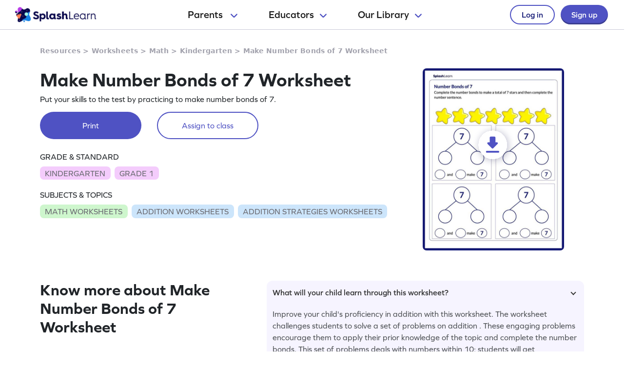

--- FILE ---
content_type: text/html
request_url: https://www.splashlearn.com/s/math-worksheets/make-number-bonds-of-7
body_size: 31388
content:
<!doctype html>
<html lang="en">
<head>
    <meta charset="UTF-8">
<meta name="viewport" content="width=device-width, user-scalable=no, initial-scale=1.0, maximum-scale=1.0, minimum-scale=1.0">
<meta http-equiv="X-UA-Compatible" content="ie=edge">
    <link rel="alternate" hreflang="x-default" href="https://www.splashlearn.com/s/math-worksheets/make-number-bonds-of-7" />
    <link rel="alternate" hreflang="en-au" href="https://au.splashlearn.com/s/maths-worksheets/make-number-bonds-of-7" />
    <link rel="alternate" hreflang="en-us" href="https://www.splashlearn.com/s/math-worksheets/make-number-bonds-of-7" />
    <link rel="alternate" hreflang="en-gb" href="https://uk.splashlearn.com/s/maths-worksheets/make-number-bonds-of-7" />

<meta property="og:type" content="website" />
    <meta property="og:url" content="https://www.splashlearn.com/s/math-worksheets/make-number-bonds-of-7" />
    <meta property="og:title" content="Make Number Bonds of 7 - Math Worksheets - SplashLearn" />
        <meta property="og:description" content="Improve your child's proficiency in addition with this worksheet. The worksheet challenges students to solve a set of problems on addition . These engaging problems encourage them to apply their prior knowledge of the topic and complete the number bonds. This set of problems deals with numbers within 10; students will get opportunities to work with different sets along the way." />
<meta property="og:image" content="https://cdn.splashmath.com/cms_assets/images/fb-twitter-logo-c3a172b17920ab4f99dc.jpg" />
<meta name="twitter:card" content="summary_large_image">
<meta name="twitter:site" content="@SplashLearn">
<meta name="twitter:title" content="Make Number Bonds of 7 - Math Worksheets - SplashLearn" />
    <meta name="twitter:description" content="Improve your child's proficiency in addition with this worksheet. The worksheet challenges students to solve a set of problems on addition . These engaging problems encourage them to apply their prior knowledge of the topic and complete the number bonds. This set of problems deals with numbers within 10; students will get opportunities to work with different sets along the way.">
<meta name="twitter:image:src" content="https://cdn.splashmath.com/cms_assets/images/fb-twitter-logo-c3a172b17920ab4f99dc.jpg" >
<meta name="twitter:app:name:ipad" content="SplashLearn - Pre-K to Grade 5 App">
<meta name="twitter:app:url:ipad" content="smunol://">
<meta name="twitter:app:id:ipad" content="672658828">



    <link rel="canonical" href="https://www.splashlearn.com/s/math-worksheets/make-number-bonds-of-7">
<title>Make Number Bonds of 7 - Math Worksheets - SplashLearn</title>
<meta content="Improve your child's proficiency in addition with this worksheet. The worksheet challenges students to solve a set of problems on addition . These engaging problems encourage them to apply their prior knowledge of the topic and complete the number bonds. This set of problems deals with numbers within 10; students will get opportunities to work with different sets along the way." name="description">

<link rel="stylesheet" href="https://use.typekit.net/etw1ecj.css">
<link rel="stylesheet" href="https://cdn.splashmath.com/cms_assets/playable-3f6c7b23c7cc023ffc99.css" >

    <script src="https://cdn.splashmath.com/assets/logged_out/header/header.js"></script>
</head>
<body>

<script type="application/ld+json">
        {
            "@context": "https://schema.org/",
            "@type": "BreadcrumbList",
            "itemListElement":
            [
                    {
                        "@type": "ListItem",
                        "position": 1,
                        "item":
                        {
                            "@id": "https://www.splashlearn.com/resources",
                            "name": "Resources"
                        }
                    },
                    {
                        "@type": "ListItem",
                        "position": 2,
                        "item":
                        {
                            "@id": "https://www.splashlearn.com/worksheets",
                            "name": "Worksheets"
                        }
                    },
                    {
                        "@type": "ListItem",
                        "position": 3,
                        "item":
                        {
                            "@id": "https://www.splashlearn.com/math-worksheets",
                            "name": "Math"
                        }
                    },
                    {
                        "@type": "ListItem",
                        "position": 4,
                        "item":
                        {
                            "@id": "https://www.splashlearn.com/math-worksheets-for-kindergarteners",
                            "name": "Kindergarten"
                        }
                    },
                    {
                        "@type": "ListItem",
                        "position": 5,
                        "item":
                        {
                        "@id": "https://www.splashlearn.com/s/math-worksheets/make-number-bonds-of-7",
                        "name": "Make Number Bonds of 7 Worksheet"
                        }
                    }
            ]
        }
</script>



    <script type="application/ld+json">
        {
            "@context": "https://schema.org",
            "@type": "Organization",
            "name": "SplashLearn",
            "url": "https://www.splashlearn.com",
            "logo": {
                "@type": "ImageObject",
                "url": "https://cdn.splashmath.com/logo/splashlearn_logo_withbrandmark.jpg",
                "width": 600,
                "height": 60
            },
            "contactPoint": [{
                "@type": "ContactPoint",
                "contactType": "customer support",
                "telephone": "+91 124 452 5054",
                "areaServed": "Global",
                "availableLanguage": ["English"]
            }, {
                "@type": "ContactPoint",
                "contactType": "technical support",
                "email": "support@splashlearn.com",
                "areaServed": "Global",
                "availableLanguage": ["English"]
            }],
            "sameAs": [
                "https://www.facebook.com/splashlearnofficial/",
                "https://www.twitter.com/splashlearn",
                "https://www.linkedin.com/company/studypad/",
                "https://www.instagram.com/splashlearn/",
                "https://www.youtube.com/c/Splashlearn"
            ]
        }
    </script>


    <script type="application/ld+json">
        {
            "@context": "https://schema.org",
            "@type": "WebSite",
            "url": "https://www.splashlearn.com",
            "name": "SplashLearn",
            "description": "SplashLearn offers a variety of interactive math and reading games, engaging worksheets, and teacher-friendly lesson plans, making it a go-to resource for kids, teachers, and parents, perfect for making learning fun and teaching effective!"
        }
    </script>

    <script type="application/ld+json">
    {
      "@context": "https://schema.org/",
      "@type": "FAQPage",
      "mainEntity": [
        {
          "@type": "Question",
          "name": "What will your child learn through this worksheet?",
          "acceptedAnswer": {
            "@type": "Answer",
            "text": "Improve your child's proficiency in addition with this worksheet. The worksheet challenges students to solve a set of problems on addition . These engaging problems encourage them to apply their prior knowledge of the topic and complete the number bonds. This set of problems deals with numbers within 10; students will get opportunities to work with different sets along the way."
          }
        }
      ]
    }
    </script>

            <script type="application/ld+json">
                {
                    "@context": "https://schema.org",
                    "@type": "ItemList",
                    "name": "Explore Amazing Worksheets on Compose And Decompose Numbers",
                    "description": "Improve your child's proficiency in addition with this worksheet. The worksheet challenges students to solve a set of problems on addition . These engaging problems encourage them to apply their prior knowledge of the topic and complete the number bonds. This set of problems deals with numbers within 10; students will get opportunities to work with different sets along the way.",
                    "itemListElement": [
                            {
                                "@type": "ListItem",
                                "position": "1",
                                "url": "https://www.splashlearn.com/s/math-worksheets/single-digit-addition-within-5-horizontal-addition"
                            },
                            {
                                "@type": "ListItem",
                                "position": "2",
                                "url": "https://www.splashlearn.com/s/math-worksheets/single-digit-addition-within-5-vertical-addition"
                            },
                            {
                                "@type": "ListItem",
                                "position": "3",
                                "url": "https://www.splashlearn.com/s/math-worksheets/add-1-within-5-horizontal-addition"
                            },
                            {
                                "@type": "ListItem",
                                "position": "4",
                                "url": "https://www.splashlearn.com/s/math-worksheets/add-1-within-5-vertical-addition"
                            },
                            {
                                "@type": "ListItem",
                                "position": "5",
                                "url": "https://www.splashlearn.com/s/math-worksheets/color-fruits-and-add-sum-3"
                            },
                            {
                                "@type": "ListItem",
                                "position": "6",
                                "url": "https://www.splashlearn.com/s/math-worksheets/color-fruits-and-add-sum-4"
                            },
                            {
                                "@type": "ListItem",
                                "position": "7",
                                "url": "https://www.splashlearn.com/s/math-worksheets/color-fruits-and-add-sum-5"
                            },
                            {
                                "@type": "ListItem",
                                "position": "8",
                                "url": "https://www.splashlearn.com/s/math-worksheets/color-fruits-and-add-within-3"
                            },
                            {
                                "@type": "ListItem",
                                "position": "9",
                                "url": "https://www.splashlearn.com/s/math-worksheets/color-fruits-and-add-within-5"
                            },
                            {
                                "@type": "ListItem",
                                "position": "10",
                                "url": "https://www.splashlearn.com/s/math-worksheets/color-animals-and-add-sum-3"
                            },
                            {
                                "@type": "ListItem",
                                "position": "11",
                                "url": "https://www.splashlearn.com/s/math-worksheets/color-animals-and-add-sum-4"
                            },
                            {
                                "@type": "ListItem",
                                "position": "12",
                                "url": "https://www.splashlearn.com/s/math-worksheets/color-animals-and-add-sum-5"
                            },
                            {
                                "@type": "ListItem",
                                "position": "13",
                                "url": "https://www.splashlearn.com/s/math-worksheets/color-animals-and-add-within-3"
                            },
                            {
                                "@type": "ListItem",
                                "position": "14",
                                "url": "https://www.splashlearn.com/s/math-worksheets/color-animals-and-add-within-5"
                            },
                            {
                                "@type": "ListItem",
                                "position": "15",
                                "url": "https://www.splashlearn.com/s/math-worksheets/color-shapes-and-add-sum-3"
                            }
                    ]
                }
            </script>

            <script type="application/ld+json">
                {
                    "@context": "https://schema.org",
                    "@type": "ItemList",
                    "name": "Discover Fun Worksheets on Addition Strategies",
                    "description": "Improve your child's proficiency in addition with this worksheet. The worksheet challenges students to solve a set of problems on addition . These engaging problems encourage them to apply their prior knowledge of the topic and complete the number bonds. This set of problems deals with numbers within 10; students will get opportunities to work with different sets along the way.",
                    "itemListElement": [
                            {
                                "@type": "ListItem",
                                "position": "1",
                                "url": "https://www.splashlearn.com/s/math-worksheets/color-shapes-and-add-sum-4"
                            },
                            {
                                "@type": "ListItem",
                                "position": "2",
                                "url": "https://www.splashlearn.com/s/math-worksheets/color-shapes-and-add-sum-5"
                            },
                            {
                                "@type": "ListItem",
                                "position": "3",
                                "url": "https://www.splashlearn.com/s/math-worksheets/color-shapes-and-add-within-3"
                            },
                            {
                                "@type": "ListItem",
                                "position": "4",
                                "url": "https://www.splashlearn.com/s/math-worksheets/color-shapes-and-add-within-5"
                            },
                            {
                                "@type": "ListItem",
                                "position": "5",
                                "url": "https://www.splashlearn.com/s/math-worksheets/color-birds-and-add-sum-3"
                            },
                            {
                                "@type": "ListItem",
                                "position": "6",
                                "url": "https://www.splashlearn.com/s/math-worksheets/color-birds-and-add-sum-4"
                            },
                            {
                                "@type": "ListItem",
                                "position": "7",
                                "url": "https://www.splashlearn.com/s/math-worksheets/color-birds-and-add-sum-5"
                            },
                            {
                                "@type": "ListItem",
                                "position": "8",
                                "url": "https://www.splashlearn.com/s/math-worksheets/color-birds-and-add-within-3"
                            },
                            {
                                "@type": "ListItem",
                                "position": "9",
                                "url": "https://www.splashlearn.com/s/math-worksheets/color-birds-and-add-within-5"
                            },
                            {
                                "@type": "ListItem",
                                "position": "10",
                                "url": "https://www.splashlearn.com/s/math-worksheets/color-dinosaurs-and-add-sum-3"
                            },
                            {
                                "@type": "ListItem",
                                "position": "11",
                                "url": "https://www.splashlearn.com/s/math-worksheets/color-dinosaurs-and-add-sum-4"
                            },
                            {
                                "@type": "ListItem",
                                "position": "12",
                                "url": "https://www.splashlearn.com/s/math-worksheets/color-dinosaurs-and-add-sum-5"
                            },
                            {
                                "@type": "ListItem",
                                "position": "13",
                                "url": "https://www.splashlearn.com/s/math-worksheets/color-dinosaurs-and-add-within-3"
                            },
                            {
                                "@type": "ListItem",
                                "position": "14",
                                "url": "https://www.splashlearn.com/s/math-worksheets/color-dinosaurs-and-add-within-5"
                            },
                            {
                                "@type": "ListItem",
                                "position": "15",
                                "url": "https://www.splashlearn.com/s/math-worksheets/color-flowers-and-add-sum-3"
                            }
                    ]
                }
            </script>

            <script type="application/ld+json">
                {
                    "@context": "https://schema.org",
                    "@type": "ItemList",
                    "name": "Find Engaging Worksheets on Addition",
                    "description": "Improve your child's proficiency in addition with this worksheet. The worksheet challenges students to solve a set of problems on addition . These engaging problems encourage them to apply their prior knowledge of the topic and complete the number bonds. This set of problems deals with numbers within 10; students will get opportunities to work with different sets along the way.",
                    "itemListElement": [
                            {
                                "@type": "ListItem",
                                "position": "1",
                                "url": "https://www.splashlearn.com/s/math-worksheets/color-flowers-and-add-sum-4"
                            },
                            {
                                "@type": "ListItem",
                                "position": "2",
                                "url": "https://www.splashlearn.com/s/math-worksheets/color-flowers-and-add-sum-5"
                            },
                            {
                                "@type": "ListItem",
                                "position": "3",
                                "url": "https://www.splashlearn.com/s/math-worksheets/color-flowers-and-add-within-3"
                            },
                            {
                                "@type": "ListItem",
                                "position": "4",
                                "url": "https://www.splashlearn.com/s/math-worksheets/color-flowers-and-add-within-5"
                            },
                            {
                                "@type": "ListItem",
                                "position": "5",
                                "url": "https://www.splashlearn.com/s/math-worksheets/color-food-items-and-add-sum-3"
                            },
                            {
                                "@type": "ListItem",
                                "position": "6",
                                "url": "https://www.splashlearn.com/s/math-worksheets/color-food-items-and-add-sum-4"
                            },
                            {
                                "@type": "ListItem",
                                "position": "7",
                                "url": "https://www.splashlearn.com/s/math-worksheets/color-food-items-and-add-sum-5"
                            },
                            {
                                "@type": "ListItem",
                                "position": "8",
                                "url": "https://www.splashlearn.com/s/math-worksheets/color-food-items-and-add-within-3"
                            },
                            {
                                "@type": "ListItem",
                                "position": "9",
                                "url": "https://www.splashlearn.com/s/math-worksheets/color-food-items-and-add-within-5"
                            },
                            {
                                "@type": "ListItem",
                                "position": "10",
                                "url": "https://www.splashlearn.com/s/math-worksheets/color-space-objects-and-add-sum-3"
                            },
                            {
                                "@type": "ListItem",
                                "position": "11",
                                "url": "https://www.splashlearn.com/s/math-worksheets/color-space-objects-and-add-sum-4"
                            },
                            {
                                "@type": "ListItem",
                                "position": "12",
                                "url": "https://www.splashlearn.com/s/math-worksheets/color-space-objects-and-add-sum-5"
                            },
                            {
                                "@type": "ListItem",
                                "position": "13",
                                "url": "https://www.splashlearn.com/s/math-worksheets/color-space-objects-and-add-within-3"
                            },
                            {
                                "@type": "ListItem",
                                "position": "14",
                                "url": "https://www.splashlearn.com/s/math-worksheets/color-space-objects-and-add-within-5"
                            },
                            {
                                "@type": "ListItem",
                                "position": "15",
                                "url": "https://www.splashlearn.com/s/math-worksheets/color-vegetables-and-add-sum-3"
                            }
                    ]
                }
            </script>


<div class="header-wrapper-v2">
    <div class="header-container-dweb">
        <a class="splashlearn-logo js-track-gtm-click" data-eventinfo="logo" data-eventname="clicked_navigation_logo"
            data-label="/" href="/" onclick="sendEventToGtm('clicked_navigation_logo', 'logo', '/')"><img
                alt="SplashLearn Logo" class="splashlearn-logo-img"
                src="https://cdn.splashmath.com/assets/home/v5/logo-a26c535e83d56f82115a35713fd8c41179a928c83b9cef3bac76e9dc28c27c02.png"></a>
        <div class="nav-items-wrapper-dweb" id="nav-items">
            <div class="nav-link-dweb" id="parents">
                <a id="link-parents" onclick="linkClickHandler(event, parents)">
                    Parents
                    <img alt="Chevron down" class="chevron-down"
                        src="https://cdn.splashmath.com/assets/home/v5/chevron-down-b79420fa977804bd61f4bf84f2e0fe100008b5b82b29b6d25493b63b6d6329de.svg">
                </a>
                <div class="nav-item-dropdown-layover">
                    <div class="nav-item-dropdown">
                        <div class="category-wrapper align-center divide-4 extra-padding-bottom">
                            <div class="category-type">
                                <div class="category-heading-wrapper">
                                    <img alt="graduation-cap-icon" class="icon"
                                        src="https://cdn.splashmath.com/assets/home/v5/graduation-cap-icon-3b600937e7d971b772c266139b40d06d1a1a2658bcdcd045b320cc673801bb73.svg">
                                    <div class="heading">Explore by Grade</div>
                                </div>
                                <div class="category-links"><a class="js-track-gtm-click"
                                        data-eventinfo="Preschool (Age 2-5)" data-eventname="clicked_navigation_parents"
                                        data-label="https://www.splashlearn.com/preschoolers"
                                        href="https://www.splashlearn.com/preschoolers"
                                        onclick="sendEventToGtm('clicked_navigation_parents', 'Preschool (Age 2-5)', 'https://www.splashlearn.com/preschoolers')">Preschool
                                        (Age 2-5)</a><a class="js-track-gtm-click" data-eventinfo="Kindergarten"
                                        data-eventname="clicked_navigation_parents"
                                        data-label="https://www.splashlearn.com/kindergarteners"
                                        href="https://www.splashlearn.com/kindergarteners"
                                        onclick="sendEventToGtm('clicked_navigation_parents', 'Kindergarten', 'https://www.splashlearn.com/kindergarteners')">Kindergarten</a><a
                                        class="js-track-gtm-click" data-eventinfo="Grade 1"
                                        data-eventname="clicked_navigation_parents"
                                        data-label="https://www.splashlearn.com/1st-graders"
                                        href="https://www.splashlearn.com/1st-graders"
                                        onclick="sendEventToGtm('clicked_navigation_parents', 'Grade 1', 'https://www.splashlearn.com/1st-graders')">Grade
                                        1</a><a class="js-track-gtm-click" data-eventinfo="Grade 2"
                                        data-eventname="clicked_navigation_parents"
                                        data-label="https://www.splashlearn.com/2nd-graders"
                                        href="https://www.splashlearn.com/2nd-graders"
                                        onclick="sendEventToGtm('clicked_navigation_parents', 'Grade 2', 'https://www.splashlearn.com/2nd-graders')">Grade
                                        2</a><a class="js-track-gtm-click" data-eventinfo="Grade 3"
                                        data-eventname="clicked_navigation_parents"
                                        data-label="https://www.splashlearn.com/3rd-graders"
                                        href="https://www.splashlearn.com/3rd-graders"
                                        onclick="sendEventToGtm('clicked_navigation_parents', 'Grade 3', 'https://www.splashlearn.com/3rd-graders')">Grade
                                        3</a><a class="js-track-gtm-click" data-eventinfo="Grade 4"
                                        data-eventname="clicked_navigation_parents"
                                        data-label="https://www.splashlearn.com/4th-graders"
                                        href="https://www.splashlearn.com/4th-graders"
                                        onclick="sendEventToGtm('clicked_navigation_parents', 'Grade 4', 'https://www.splashlearn.com/4th-graders')">Grade
                                        4</a><a class="js-track-gtm-click" data-eventinfo="Grade 5"
                                        data-eventname="clicked_navigation_parents"
                                        data-label="https://www.splashlearn.com/5th-graders"
                                        href="https://www.splashlearn.com/5th-graders"
                                        onclick="sendEventToGtm('clicked_navigation_parents', 'Grade 5', 'https://www.splashlearn.com/5th-graders')">Grade
                                        5</a>
                                </div>
                            </div>
                            <div class="category-type">
                                <div class="category-heading-wrapper">
                                    <img alt="book-icon" class="icon"
                                        src="https://cdn.splashmath.com/assets/home/v5/book-icon-611ae05ed0e72bf93e783ad94499d86237ca75d562f772b8c48db2298922b9e8.svg">
                                    <div class="heading">Explore by Subject</div>
                                </div>
                                <div class="category-links"><a class="js-track-gtm-click" data-eventinfo="Math Program"
                                        data-eventname="clicked_navigation_parents"
                                        data-label="https://www.splashlearn.com/math"
                                        href="https://www.splashlearn.com/math"
                                        onclick="sendEventToGtm('clicked_navigation_parents', 'Math Program', 'https://www.splashlearn.com/math')">Math
                                        Program</a><a class="js-track-gtm-click" data-eventinfo="English Program"
                                        data-eventname="clicked_navigation_parents"
                                        data-label="https://www.splashlearn.com/ela"
                                        href="https://www.splashlearn.com/ela"
                                        onclick="sendEventToGtm('clicked_navigation_parents', 'English Program', 'https://www.splashlearn.com/ela')">English
                                        Program</a>
                                </div>
                            </div>
                            <div class="category-type">
                                <div class="category-heading-wrapper">
                                    <img alt="multiple-stars-icon" class="icon"
                                        src="https://cdn.splashmath.com/assets/home/v5/multiple-stars-icon-a21c4c83b945a56e8ada51a5a197187d522da4c448fdb2da82ff7c6903971cec.svg">
                                    <div class="heading">More Programs</div>
                                </div>
                                <div class="category-links"><a class="js-track-gtm-click"
                                        data-eventinfo="Homeschool Program" data-eventname="clicked_navigation_parents"
                                        data-label="https://www.splashlearn.com/homeschool-program"
                                        href="https://www.splashlearn.com/homeschool-program"
                                        onclick="sendEventToGtm('clicked_navigation_parents', 'Homeschool Program', 'https://www.splashlearn.com/homeschool-program')">Homeschool
                                        Program</a><a class="js-track-gtm-click" data-eventinfo="Summer Program"
                                        data-eventname="clicked_navigation_parents"
                                        data-label="https://games.splashlearn.com/summer-games"
                                        href="https://games.splashlearn.com/summer-games"
                                        onclick="sendEventToGtm('clicked_navigation_parents', 'Summer Program', 'https://games.splashlearn.com/summer-games')">Summer
                                        Program</a><a class="js-track-gtm-click" data-eventinfo="Monthly Mash-up"
                                        data-eventname="clicked_navigation_parents"
                                        data-label="https://crmlp.splashlearn.com/live-class"
                                        href="https://crmlp.splashlearn.com/live-class"
                                        onclick="sendEventToGtm('clicked_navigation_parents', 'Monthly Mash-up', 'https://crmlp.splashlearn.com/live-class')">Monthly
                                        Mash-up</a>
                                </div>
                            </div>
                            <div class="category-type">
                                <div class="category-heading-wrapper">
                                    <img alt="link-chain-icon" class="icon"
                                        src="https://cdn.splashmath.com/assets/home/v5/link-chain-icon-48e8cae193ba7d00795ad6082b480c684a6d50f850ea19d06d5fb1aee478101d.svg">
                                    <div class="heading">Helpful Links</div>
                                </div>
                                <div class="category-links"><a class="js-track-gtm-click"
                                        data-eventinfo="Parenting Blog" data-eventname="clicked_navigation_parents"
                                        data-label="https://www.splashlearn.com/blog/parents-resources/"
                                        href="https://www.splashlearn.com/blog/parents-resources/"
                                        onclick="sendEventToGtm('clicked_navigation_parents', 'Parenting Blog', 'https://www.splashlearn.com/blog/parents-resources/')">Parenting
                                        Blog</a><a class="js-track-gtm-click" data-eventinfo="Success Stories"
                                        data-eventname="clicked_navigation_parents"
                                        data-label="https://www.splashlearn.com/success-stories#parent-cs"
                                        href="https://www.splashlearn.com/success-stories#parent-cs"
                                        onclick="sendEventToGtm('clicked_navigation_parents', 'Success Stories', 'https://www.splashlearn.com/success-stories#parent-cs')">Success
                                        Stories</a><a class="js-track-gtm-click" data-eventinfo="Support"
                                        data-eventname="clicked_navigation_parents"
                                        data-label="https://support.splashlearn.com/hc/en-us"
                                        href="https://support.splashlearn.com/hc/en-us"
                                        onclick="sendEventToGtm('clicked_navigation_parents', 'Support', 'https://support.splashlearn.com/hc/en-us')">Support</a><a
                                        class="js-track-gtm-click" data-eventinfo="Gifting"
                                        data-eventname="clicked_navigation_parents"
                                        data-label="https://crmlp.splashlearn.com/gift"
                                        href="https://crmlp.splashlearn.com/gift"
                                        onclick="sendEventToGtm('clicked_navigation_parents', 'Gifting', 'https://crmlp.splashlearn.com/gift')">Gifting</a>
                                </div>
                            </div>
                            <div class="footer-section">
                                <div class="text">Also available on<img alt="" class="icon"
                                        src="https://cdn.splashmath.com/assets/home/v5/apple-logo-e89e10719ec6dbd376d76bda9d338e4999b686f4ba1a72f0557f2291d9e8412e.svg"><img
                                        alt="" class="icon"
                                        src="https://cdn.splashmath.com/assets/home/v5/google-play-logo-ab5922bba355bacb9276745391696e22bf7d6244ecd457d9e71b1415d912ea6f.svg">
                                </div>
                                <div class="download-btns">
                                    <a class="js-track-gtm-click" data-eventinfo="app_store_icon"
                                        data-eventname="clicked_navigation_parents"
                                        data-label="https://apps.apple.com/us/app/splashlearn-kids-learning-app/id672658828"
                                        href="https://apps.apple.com/us/app/splashlearn-kids-learning-app/id672658828"
                                        onclick="sendEventToGtm('clicked_navigation_parents', 'app_store_icon', 'https://apps.apple.com/us/app/splashlearn-kids-learning-app/id672658828')"><img
                                            alt="app store" class="icon"
                                            src="https://cdn.splashmath.com/assets/home/v5/app-store-c8389de3b839f3bb3ba31f619e6600121ec8e816ae1df8b35ff09dac458d9e79.svg">
                                    </a>
                                    <a class="js-track-gtm-click" data-eventinfo="google_play_icon"
                                        data-eventname="clicked_navigation_parents"
                                        data-label="https://play.google.com/store/apps/details?id=com.splash.kids.education.learning.games.free.multiplication.reading.math.grade.app.splashmath&hl=en&gl=US"
                                        href="https://play.google.com/store/apps/details?id=com.splash.kids.education.learning.games.free.multiplication.reading.math.grade.app.splashmath&hl=en&gl=US"
                                        onclick="sendEventToGtm('clicked_navigation_parents', 'google_play_icon', 'https://play.google.com/store/apps/details?id=com.splash.kids.education.learning.games.free.multiplication.reading.math.grade.app.splashmath&hl=en&gl=US')"><img
                                            alt="play store" class="icon"
                                            src="https://cdn.splashmath.com/assets/home/v5/play-store-bd264b12b37c7969554a2e3ebfbe5d58b21d72fab71ff42bf24b33dd704c6043.svg">
                                    </a>
                                </div>
                            </div>
                        </div>
                    </div>
                </div>
            </div>
            <div class="nav-link-dweb" id="educators">
                <a id="link-educators" onclick="linkClickHandler(event, educators)">Educators<img alt="Chevron down"
                        class="chevron-down"
                        src="https://cdn.splashmath.com/assets/home/v5/chevron-down-b79420fa977804bd61f4bf84f2e0fe100008b5b82b29b6d25493b63b6d6329de.svg"></a>
                <div class="nav-item-dropdown-layover">
                    <div class="nav-item-dropdown">
                        <div class="category-wrapper align-center divide-4">
                            <div class="category-type">
                                <div class="category-heading-wrapper">
                                    <img alt="graduation-cap-icon" class="icon"
                                        src="https://cdn.splashmath.com/assets/home/v5/graduation-cap-icon-3b600937e7d971b772c266139b40d06d1a1a2658bcdcd045b320cc673801bb73.svg">
                                    <div class="heading">Teach with us</div>
                                </div>
                                <div class="category-links"><a class="js-track-gtm-click" data-eventinfo="For Teachers"
                                        data-eventname="clicked_navigation_educators"
                                        data-label="https://www.splashlearn.com/features/teachers"
                                        href="https://www.splashlearn.com/features/teachers"
                                        onclick="sendEventToGtm('clicked_navigation_educators', 'For Teachers', 'https://www.splashlearn.com/features/teachers')">For Teachers</a><a
                                        class="js-track-gtm-click" data-eventinfo="For Schools and Districts"
                                        data-eventname="clicked_navigation_educators"
                                        data-label="https://www.splashlearn.com/administrators"
                                        href="https://www.splashlearn.com/administrators"
                                        onclick="sendEventToGtm('clicked_navigation_educators', 'For Schools and Districts', 'https://www.splashlearn.com/administrators')">For Schools and Districts
                                        </a><a class="js-track-gtm-click" data-eventinfo="Data Protection Addendum"
                                        data-eventname="clicked_navigation_educators"
                                        data-label="https://www.splashlearn.com/administrators/data-privacy-agreements"
                                        href="https://www.splashlearn.com/administrators/data-privacy-agreements"
                                        onclick="sendEventToGtm('clicked_navigation_educators', 'Data Protection Addendum', 'https://www.splashlearn.com/administrators/data-privacy-agreements')">Data Protection Addendum
                                        </a>
                                </div>
                            </div>
                            <div class="category-type">
                                <div class="category-heading-wrapper">
                                    <img alt="book-icon" class="icon"
                                        src="https://cdn.splashmath.com/assets/home/v5/book-icon-611ae05ed0e72bf93e783ad94499d86237ca75d562f772b8c48db2298922b9e8.svg">
                                    <div class="heading">Impact</div>
                                </div>
                                <div class="category-links"><a class="js-track-gtm-click" data-eventinfo="Success Stories"
                                        data-eventname="clicked_navigation_educators"
                                        data-label="https://www.splashlearn.com/success-stories"
                                        href="https://www.splashlearn.com/success-stories"
                                        onclick="sendEventToGtm('clicked_navigation_educators', 'Success Stories', 'https://www.splashlearn.com/success-stories')">Success Stories
                                        </a>
                                </div>
                            </div>
                            <div class="category-type">
                                <div class="category-heading-wrapper">
                                    <img alt="multiple-stars-icon" class="icon"
                                        src="https://cdn.splashmath.com/assets/home/v5/multiple-stars-icon-a21c4c83b945a56e8ada51a5a197187d522da4c448fdb2da82ff7c6903971cec.svg">
                                    <div class="heading">Resources</div>
                                </div>
                                <div class="category-links">
                                    <a class="js-track-gtm-click" data-eventinfo="Lesson Plans"
                                        data-eventname="clicked_navigation_educators"
                                        data-label="https://www.splashlearn.com/lesson-plans"
                                        href="https://www.splashlearn.com/lesson-plans"
                                        onclick="sendEventToGtm('clicked_navigation_educators', 'Lesson Plans', 'https://www.splashlearn.com/lesson-plans')">Lesson Plans
                                    </a>
                                    <a class="js-track-gtm-click" data-eventinfo="Classroom Tools"
                                        data-eventname="clicked_navigation_educators"
                                        data-label="https://www.splashlearn.com/tools/"
                                        href="https://www.splashlearn.com/tools/"
                                        onclick="sendEventToGtm('clicked_navigation_educators', 'Classroom Tools', 'https://www.splashlearn.com/tools/')">Classroom Tools
                                    </a>
                                    <a class="js-track-gtm-click" data-eventinfo="Teacher Blog"
                                        data-eventname="clicked_navigation_educators"
                                        data-label="https://www.splashlearn.com/blog/teaching-resources/"
                                        href="https://www.splashlearn.com/blog/teaching-resources/"
                                        onclick="sendEventToGtm('clicked_navigation_educators', 'Teacher Blog', 'https://www.splashlearn.com/blog/teaching-resources/')">
                                        Teacher Blog
                                    </a>
                                    <a class="js-track-gtm-click" data-eventinfo="Help & Support"
                                        data-eventname="clicked_navigation_educators"
                                        data-label="https://support.splashlearn.com/hc/en-us"
                                        href="https://support.splashlearn.com/hc/en-us"
                                        onclick="sendEventToGtm('clicked_navigation_educators', 'Help & Support', 'https://support.splashlearn.com/hc/en-us')">
                                        Help & Support
                                    </a>
                                </div>
                            </div>
                            <div class="category-type">
                                <div class="category-heading-wrapper">
                                    <img alt="link-chain-icon" class="icon"
                                        src="https://cdn.splashmath.com/assets/home/v5/link-chain-icon-48e8cae193ba7d00795ad6082b480c684a6d50f850ea19d06d5fb1aee478101d.svg">
                                    <div class="heading">More Programs</div>
                                </div>
                                <div class="category-links">
                                    <a class="js-track-gtm-click" data-eventinfo="SpringBoard"
                                        data-eventname="clicked_navigation_educators"
                                        data-label="https://www.splashlearn.com/springboard/teachers"
                                        href="https://www.splashlearn.com/springboard/teachers"
                                        onclick="sendEventToGtm('clicked_navigation_educators', 'SpringBoard', 'https://www.splashlearn.com/springboard/teachers')">
                                        SpringBoard
                                    </a>
                                    <a
                                        class="js-track-gtm-click" data-eventinfo="Summer Learning"
                                        data-eventname="clicked_navigation_educators"
                                        data-label="https://games.splashlearn.com/summer-games"
                                        href="https://games.splashlearn.com/summer-games"
                                        onclick="sendEventToGtm('clicked_navigation_educators', 'Summer Learning', 'https://games.splashlearn.com/summer-games')">Summer Learning</a>
                                </div>
                            </div>
                        </div>
                    </div>
                </div>
            </div>
            <div class="nav-link-dweb" id="library">
                <a id="link-library" onclick="linkClickHandler(event, library)">Our
                    Library<img alt="Chevron down" class="chevron-down"
                        src="https://cdn.splashmath.com/assets/home/v5/chevron-down-b79420fa977804bd61f4bf84f2e0fe100008b5b82b29b6d25493b63b6d6329de.svg"></a>
                <div class="nav-item-dropdown-layover">
                    <div class="nav-item-dropdown">
                        <div class="inner-dropdown-nav">
                            <div class="inner-nav-item active" id="inner-nav-element-All"
                                style="color: rgb(79, 82, 195); background: rgb(255, 255, 255); padding: 10px 12px 10px 24px; border-radius: 8px 0px 0px 8px;">
                                All
                                <div class="inner-nav-item-content" style="display: block;">
                                    <div class="category-wrapper divide-3">
                                        <div class="category-type">
                                            <div class="category-heading-wrapper">
                                                <img alt="graduation-cap-icon" class="icon"
                                                    src="https://cdn.splashmath.com/assets/home/v5/graduation-cap-icon-3b600937e7d971b772c266139b40d06d1a1a2658bcdcd045b320cc673801bb73.svg">
                                                <div class="heading">By Grade</div>
                                            </div>
                                            <div class="category-links"><a class="js-track-gtm-click"
                                                    data-eventinfo="Preschool"
                                                    data-eventname="clicked_navigation_library"
                                                    data-label="https://www.splashlearn.com/preschoolers"
                                                    href="https://www.splashlearn.com/preschoolers"
                                                    onclick="sendEventToGtm('clicked_navigation_library', 'Preschool', 'https://www.splashlearn.com/preschoolers')">Preschool</a><a
                                                    class="js-track-gtm-click" data-eventinfo="Kindergarten"
                                                    data-eventname="clicked_navigation_library"
                                                    data-label="https://www.splashlearn.com/kindergarteners"
                                                    href="https://www.splashlearn.com/kindergarteners"
                                                    onclick="sendEventToGtm('clicked_navigation_library', 'Kindergarten', 'https://www.splashlearn.com/kindergarteners')">Kindergarten</a><a
                                                    class="js-track-gtm-click" data-eventinfo="Grade 1"
                                                    data-eventname="clicked_navigation_library"
                                                    data-label="https://www.splashlearn.com/1st-graders"
                                                    href="https://www.splashlearn.com/1st-graders"
                                                    onclick="sendEventToGtm('clicked_navigation_library', 'Grade 1', 'https://www.splashlearn.com/1st-graders')">Grade
                                                    1</a><a class="js-track-gtm-click" data-eventinfo="Grade 2"
                                                    data-eventname="clicked_navigation_library"
                                                    data-label="https://www.splashlearn.com/2nd-graders"
                                                    href="https://www.splashlearn.com/2nd-graders"
                                                    onclick="sendEventToGtm('clicked_navigation_library', 'Grade 2', 'https://www.splashlearn.com/2nd-graders')">Grade
                                                    2</a><a class="js-track-gtm-click" data-eventinfo="Grade 3"
                                                    data-eventname="clicked_navigation_library"
                                                    data-label="https://www.splashlearn.com/3rd-graders"
                                                    href="https://www.splashlearn.com/3rd-graders"
                                                    onclick="sendEventToGtm('clicked_navigation_library', 'Grade 3', 'https://www.splashlearn.com/3rd-graders')">Grade
                                                    3</a><a class="js-track-gtm-click" data-eventinfo="Grade 4"
                                                    data-eventname="clicked_navigation_library"
                                                    data-label="https://www.splashlearn.com/4th-graders"
                                                    href="https://www.splashlearn.com/4th-graders"
                                                    onclick="sendEventToGtm('clicked_navigation_library', 'Grade 4', 'https://www.splashlearn.com/4th-graders')">Grade
                                                    4</a><a class="js-track-gtm-click" data-eventinfo="Grade 5"
                                                    data-eventname="clicked_navigation_library"
                                                    data-label="https://www.splashlearn.com/5th-graders"
                                                    href="https://www.splashlearn.com/5th-graders"
                                                    onclick="sendEventToGtm('clicked_navigation_library', 'Grade 5', 'https://www.splashlearn.com/5th-graders')">Grade
                                                    5</a>
                                            </div>
                                        </div>
                                        <div class="category-type">
                                            <div class="category-heading-wrapper">
                                                <img alt="book-icon" class="icon"
                                                    src="https://cdn.splashmath.com/assets/home/v5/book-icon-611ae05ed0e72bf93e783ad94499d86237ca75d562f772b8c48db2298922b9e8.svg">
                                                <div class="heading">By Subject</div>
                                            </div>
                                            <div class="category-links"><a class="js-track-gtm-click"
                                                    data-eventinfo="Math" data-eventname="clicked_navigation_library"
                                                    data-label="https://www.splashlearn.com/math"
                                                    href="https://www.splashlearn.com/math"
                                                    onclick="sendEventToGtm('clicked_navigation_library', 'Math', 'https://www.splashlearn.com/math')">Math</a><a
                                                    class="js-track-gtm-click" data-eventinfo="English"
                                                    data-eventname="clicked_navigation_library"
                                                    data-label="https://www.splashlearn.com/ela"
                                                    href="https://www.splashlearn.com/ela"
                                                    onclick="sendEventToGtm('clicked_navigation_library', 'English', 'https://www.splashlearn.com/ela')">English</a>
                                            </div>
                                        </div>
                                        <div class="category-type">
                                            <div class="category-heading-wrapper">
                                                <img alt="target-icon" class="icon"
                                                    src="https://cdn.splashmath.com/assets/home/v5/target-icon-9e6c331db666b3fffc5f03a391ca0306d527bbf14ce1c71339bd63e9793baded.svg">
                                                <div class="heading">By Topic</div>
                                            </div>
                                            <div class="category-links"><a class="js-track-gtm-click"
                                                    data-eventinfo="Counting"
                                                    data-eventname="clicked_navigation_library"
                                                    data-label="https://www.splashlearn.com/math/counting"
                                                    href="https://www.splashlearn.com/math/counting"
                                                    onclick="sendEventToGtm('clicked_navigation_library', 'Counting', 'https://www.splashlearn.com/math/counting')">Counting</a><a
                                                    class="js-track-gtm-click" data-eventinfo="Addition"
                                                    data-eventname="clicked_navigation_library"
                                                    data-label="https://www.splashlearn.com/math/addition"
                                                    href="https://www.splashlearn.com/math/addition"
                                                    onclick="sendEventToGtm('clicked_navigation_library', 'Addition', 'https://www.splashlearn.com/math/addition')">Addition</a><a
                                                    class="js-track-gtm-click" data-eventinfo="Subtraction"
                                                    data-eventname="clicked_navigation_library"
                                                    data-label="https://www.splashlearn.com/math/subtraction"
                                                    href="https://www.splashlearn.com/math/subtraction"
                                                    onclick="sendEventToGtm('clicked_navigation_library', 'Subtraction', 'https://www.splashlearn.com/math/subtraction')">Subtraction</a><a
                                                    class="js-track-gtm-click" data-eventinfo="Multiplication"
                                                    data-eventname="clicked_navigation_library"
                                                    data-label="https://www.splashlearn.com/math/multiplication"
                                                    href="https://www.splashlearn.com/math/multiplication"
                                                    onclick="sendEventToGtm('clicked_navigation_library', 'Multiplication', 'https://www.splashlearn.com/math/multiplication')">Multiplication</a><a
                                                    class="js-track-gtm-click" data-eventinfo="Phonics"
                                                    data-eventname="clicked_navigation_library"
                                                    data-label="https://www.splashlearn.com/ela/phonics"
                                                    href="https://www.splashlearn.com/ela/phonics"
                                                    onclick="sendEventToGtm('clicked_navigation_library', 'Phonics', 'https://www.splashlearn.com/ela/phonics')">Phonics</a><a
                                                    class="js-track-gtm-click" data-eventinfo="Alphabet"
                                                    data-eventname="clicked_navigation_library"
                                                    data-label="https://www.splashlearn.com/ela/alphabet"
                                                    href="https://www.splashlearn.com/ela/alphabet"
                                                    onclick="sendEventToGtm('clicked_navigation_library', 'Alphabet', 'https://www.splashlearn.com/ela/alphabet')">Alphabet</a><a
                                                    class="js-track-gtm-click" data-eventinfo="Vowels"
                                                    data-eventname="clicked_navigation_library"
                                                    data-label="https://www.splashlearn.com/ela/vowels"
                                                    href="https://www.splashlearn.com/ela/vowels"
                                                    onclick="sendEventToGtm('clicked_navigation_library', 'Vowels', 'https://www.splashlearn.com/ela/vowels')">Vowels</a>
                                            </div>
                                        </div>
                                        <div class="fixed-right-wrapper">
                                            <img alt="light blue curve" class="image-curve"
                                                src="https://cdn.splashmath.com/assets/home/v5/light-blue-curve-15854a9a2ac7fe6df5f5e724dc3feb0782de04932b53099f90e19703a74be39f.svg">
                                            <div class="text-image-wrapper">
                                                <img alt="library-all" class="image-wrapper"
                                                    src="https://cdn.splashmath.com/assets/logged_out/header/library-all.png">
                                                <div class="main-title">One stop for learning fun!</div>
                                                <div class="subtitle">Games, activities, lessons - it's all here!
                                                </div>
                                                <a class="cta-wrapper js-track-gtm-click" data-eventinfo="Explore All"
                                                    data-eventname="clicked_navigation_library"
                                                    data-label="https://www.splashlearn.com/resources"
                                                    href="https://www.splashlearn.com/resources"
                                                    onclick="sendEventToGtm('clicked_navigation_library', 'Explore All', 'https://www.splashlearn.com/resources')">
                                                    Explore All
                                                    <svg fill="none" height="18" viewbox="0 0 18 18" width="18"
                                                        xmlns="http://www.w3.org/2000/svg">
                                                        <path d="M2 9H15" stroke="#4F52C3" stroke-linecap="round"
                                                            stroke-linejoin="round" stroke-width="2"></path>
                                                        <path d="M10 15L16 8.99999L10 3" stroke="#4F52C3"
                                                            stroke-linecap="round" stroke-linejoin="round"
                                                            stroke-width="2"></path>
                                                    </svg>
                                                </a>
                                            </div>
                                        </div>
                                    </div>
                                </div>
                            </div>
                            <div class="inner-nav-item" id="inner-nav-element-Games">
                                Games
                                <div class="inner-nav-item-content">
                                    <div class="category-wrapper divide-3">
                                        <div class="category-type">
                                            <div class="category-heading-wrapper">
                                                <img alt="graduation-cap-icon" class="icon"
                                                    src="https://cdn.splashmath.com/assets/home/v5/graduation-cap-icon-3b600937e7d971b772c266139b40d06d1a1a2658bcdcd045b320cc673801bb73.svg">
                                                <div class="heading">By Grade</div>
                                            </div>
                                            <div class="category-links"><a class="js-track-gtm-click"
                                                    data-eventinfo="Preschool Games"
                                                    data-eventname="clicked_navigation_library"
                                                    data-label="https://www.splashlearn.com/games-for-preschoolers"
                                                    href="https://www.splashlearn.com/games-for-preschoolers"
                                                    onclick="sendEventToGtm('clicked_navigation_library', 'Preschool Games', 'https://www.splashlearn.com/games-for-preschoolers')">Preschool
                                                    Games</a><a class="js-track-gtm-click"
                                                    data-eventinfo="Kindergarten Games"
                                                    data-eventname="clicked_navigation_library"
                                                    data-label="https://www.splashlearn.com/games-for-kindergarteners"
                                                    href="https://www.splashlearn.com/games-for-kindergarteners"
                                                    onclick="sendEventToGtm('clicked_navigation_library', 'Kindergarten Games', 'https://www.splashlearn.com/games-for-kindergarteners')">Kindergarten
                                                    Games</a><a class="js-track-gtm-click"
                                                    data-eventinfo="Grade 1 Games"
                                                    data-eventname="clicked_navigation_library"
                                                    data-label="https://www.splashlearn.com/games-for-1st-graders"
                                                    href="https://www.splashlearn.com/games-for-1st-graders"
                                                    onclick="sendEventToGtm('clicked_navigation_library', 'Grade 1 Games', 'https://www.splashlearn.com/games-for-1st-graders')">Grade
                                                    1 Games</a><a class="js-track-gtm-click"
                                                    data-eventinfo="Grade 2 Games"
                                                    data-eventname="clicked_navigation_library"
                                                    data-label="https://www.splashlearn.com/games-for-2nd-graders"
                                                    href="https://www.splashlearn.com/games-for-2nd-graders"
                                                    onclick="sendEventToGtm('clicked_navigation_library', 'Grade 2 Games', 'https://www.splashlearn.com/games-for-2nd-graders')">Grade
                                                    2 Games</a><a class="js-track-gtm-click"
                                                    data-eventinfo="Grade 3 Games"
                                                    data-eventname="clicked_navigation_library"
                                                    data-label="https://www.splashlearn.com/games-for-3rd-graders"
                                                    href="https://www.splashlearn.com/games-for-3rd-graders"
                                                    onclick="sendEventToGtm('clicked_navigation_library', 'Grade 3 Games', 'https://www.splashlearn.com/games-for-3rd-graders')">Grade
                                                    3 Games</a><a class="js-track-gtm-click"
                                                    data-eventinfo="Grade 4 Games"
                                                    data-eventname="clicked_navigation_library"
                                                    data-label="https://www.splashlearn.com/games-for-4th-graders"
                                                    href="https://www.splashlearn.com/games-for-4th-graders"
                                                    onclick="sendEventToGtm('clicked_navigation_library', 'Grade 4 Games', 'https://www.splashlearn.com/games-for-4th-graders')">Grade
                                                    4 Games</a><a class="js-track-gtm-click"
                                                    data-eventinfo="Grade 5 Games"
                                                    data-eventname="clicked_navigation_library"
                                                    data-label="https://www.splashlearn.com/games-for-5th-graders"
                                                    href="https://www.splashlearn.com/games-for-5th-graders"
                                                    onclick="sendEventToGtm('clicked_navigation_library', 'Grade 5 Games', 'https://www.splashlearn.com/games-for-5th-graders')">Grade
                                                    5 Games</a>
                                            </div>
                                        </div>
                                        <div class="category-type">
                                            <div class="category-heading-wrapper">
                                                <img alt="book-icon" class="icon"
                                                    src="https://cdn.splashmath.com/assets/home/v5/book-icon-611ae05ed0e72bf93e783ad94499d86237ca75d562f772b8c48db2298922b9e8.svg">
                                                <div class="heading">By Subject</div>
                                            </div>
                                            <div class="category-links"><a class="js-track-gtm-click"
                                                    data-eventinfo="Math Games"
                                                    data-eventname="clicked_navigation_library"
                                                    data-label="https://www.splashlearn.com/math-games"
                                                    href="https://www.splashlearn.com/math-games"
                                                    onclick="sendEventToGtm('clicked_navigation_library', 'Math Games', 'https://www.splashlearn.com/math-games')">Math
                                                    Games</a><a class="js-track-gtm-click"
                                                    data-eventinfo="Reading Games"
                                                    data-eventname="clicked_navigation_library"
                                                    data-label="https://www.splashlearn.com/ela/reading-games"
                                                    href="https://www.splashlearn.com/ela/reading-games"
                                                    onclick="sendEventToGtm('clicked_navigation_library', 'Reading Games', 'https://www.splashlearn.com/ela/reading-games')">Reading
                                                    Games</a><a class="js-track-gtm-click"
                                                    data-eventinfo="Art and Creativity Games"
                                                    data-eventname="clicked_navigation_library"
                                                    data-label="https://www.splashlearn.com/games/art-creativity"
                                                    href="https://www.splashlearn.com/games/art-creativity"
                                                    onclick="sendEventToGtm('clicked_navigation_library', 'Art and Creativity Games', 'https://www.splashlearn.com/games/art-creativity')">Art
                                                    and Creativity Games</a><a class="js-track-gtm-click"
                                                    data-eventinfo="General Knowledge Games"
                                                    data-eventname="clicked_navigation_library"
                                                    data-label="https://www.splashlearn.com/games/general-knowledge"
                                                    href="https://www.splashlearn.com/games/general-knowledge"
                                                    onclick="sendEventToGtm('clicked_navigation_library', 'General Knowledge Games', 'https://www.splashlearn.com/games/general-knowledge')">General
                                                    Knowledge Games</a><a class="js-track-gtm-click"
                                                    data-eventinfo="Logic & Thinking Games"
                                                    data-eventname="clicked_navigation_library"
                                                    data-label="https://www.splashlearn.com/games/logic-thinking"
                                                    href="https://www.splashlearn.com/games/logic-thinking"
                                                    onclick="sendEventToGtm('clicked_navigation_library', 'Logic & Thinking Games', 'https://www.splashlearn.com/games/logic-thinking')">Logic
                                                    & Thinking Games</a><a class="js-track-gtm-click"
                                                    data-eventinfo="Multiplayer Games"
                                                    data-eventname="clicked_navigation_library"
                                                    data-label="https://www.splashlearn.com/games/multiplayer"
                                                    href="https://www.splashlearn.com/games/multiplayer"
                                                    onclick="sendEventToGtm('clicked_navigation_library', 'Multiplayer Games', 'https://www.splashlearn.com/games/multiplayer')">Multiplayer
                                                    Games</a><a class="js-track-gtm-click"
                                                    data-eventinfo="Motor Skills Games"
                                                    data-eventname="clicked_navigation_library"
                                                    data-label="https://www.splashlearn.com/games/motor-skills"
                                                    href="https://www.splashlearn.com/games/motor-skills"
                                                    onclick="sendEventToGtm('clicked_navigation_library', 'Motor Skills Games', 'https://www.splashlearn.com/games/motor-skills')">Motor
                                                    Skills Games</a>
                                            </div>
                                        </div>
                                        <div class="category-type">
                                            <div class="category-heading-wrapper">
                                                <img alt="target-icon" class="icon"
                                                    src="https://cdn.splashmath.com/assets/home/v5/target-icon-9e6c331db666b3fffc5f03a391ca0306d527bbf14ce1c71339bd63e9793baded.svg">
                                                <div class="heading">By Topic</div>
                                            </div>
                                            <div class="category-links"><a class="js-track-gtm-click"
                                                    data-eventinfo="Counting Games"
                                                    data-eventname="clicked_navigation_library"
                                                    data-label="https://www.splashlearn.com/math/counting-games"
                                                    href="https://www.splashlearn.com/math/counting-games"
                                                    onclick="sendEventToGtm('clicked_navigation_library', 'Counting Games', 'https://www.splashlearn.com/math/counting-games')">Counting
                                                    Games</a><a class="js-track-gtm-click"
                                                    data-eventinfo="Addition Games"
                                                    data-eventname="clicked_navigation_library"
                                                    data-label="https://www.splashlearn.com/math/addition-games"
                                                    href="https://www.splashlearn.com/math/addition-games"
                                                    onclick="sendEventToGtm('clicked_navigation_library', 'Addition Games', 'https://www.splashlearn.com/math/addition-games')">Addition
                                                    Games</a><a class="js-track-gtm-click"
                                                    data-eventinfo="Subtraction Games"
                                                    data-eventname="clicked_navigation_library"
                                                    data-label="https://www.splashlearn.com/math/subtraction-games"
                                                    href="https://www.splashlearn.com/math/subtraction-games"
                                                    onclick="sendEventToGtm('clicked_navigation_library', 'Subtraction Games', 'https://www.splashlearn.com/math/subtraction-games')">Subtraction
                                                    Games</a><a class="js-track-gtm-click"
                                                    data-eventinfo="Multiplication Games"
                                                    data-eventname="clicked_navigation_library"
                                                    data-label="https://www.splashlearn.com/math/multiplication-games"
                                                    href="https://www.splashlearn.com/math/multiplication-games"
                                                    onclick="sendEventToGtm('clicked_navigation_library', 'Multiplication Games', 'https://www.splashlearn.com/math/multiplication-games')">Multiplication
                                                    Games</a><a class="js-track-gtm-click"
                                                    data-eventinfo="Phonics Games"
                                                    data-eventname="clicked_navigation_library"
                                                    data-label="https://www.splashlearn.com/ela/phonics-games"
                                                    href="https://www.splashlearn.com/ela/phonics-games"
                                                    onclick="sendEventToGtm('clicked_navigation_library', 'Phonics Games', 'https://www.splashlearn.com/ela/phonics-games')">Phonics
                                                    Games</a><a class="js-track-gtm-click"
                                                    data-eventinfo="Sight Words Games"
                                                    data-eventname="clicked_navigation_library"
                                                    data-label="https://www.splashlearn.com/ela/sight-words-games"
                                                    href="https://www.splashlearn.com/ela/sight-words-games"
                                                    onclick="sendEventToGtm('clicked_navigation_library', 'Sight Words Games', 'https://www.splashlearn.com/ela/sight-words-games')">Sight
                                                    Words Games</a><a class="js-track-gtm-click"
                                                    data-eventinfo="Alphabet Games"
                                                    data-eventname="clicked_navigation_library"
                                                    data-label="https://www.splashlearn.com/ela/alphabet-games"
                                                    href="https://www.splashlearn.com/ela/alphabet-games"
                                                    onclick="sendEventToGtm('clicked_navigation_library', 'Alphabet Games', 'https://www.splashlearn.com/ela/alphabet-games')">Alphabet
                                                    Games</a>
                                            </div>
                                        </div>
                                        <div class="fixed-right-wrapper">
                                            <img alt="light blue curve" class="image-curve"
                                                src="https://cdn.splashmath.com/assets/home/v5/light-blue-curve-15854a9a2ac7fe6df5f5e724dc3feb0782de04932b53099f90e19703a74be39f.svg">
                                            <div class="text-image-wrapper">
                                                <img alt="library-games" class="image-wrapper"
                                                    src="https://cdn.splashmath.com/assets/logged_out/header/library-games.png">
                                                <div class="main-title">Learning so good, it feels like play!</div>
                                                <div class="subtitle">Explore hundreds of fun games that teach!
                                                </div>
                                                <a class="cta-wrapper js-track-gtm-click" data-eventinfo="Dive In"
                                                    data-eventname="clicked_navigation_library"
                                                    data-label="https://www.splashlearn.com/games"
                                                    href="https://www.splashlearn.com/games"
                                                    onclick="sendEventToGtm('clicked_navigation_library', 'Dive In', 'https://www.splashlearn.com/games')">
                                                    Dive
                                                    In
                                                    <svg fill="none" height="18" viewbox="0 0 18 18" width="18"
                                                        xmlns="http://www.w3.org/2000/svg">
                                                        <path d="M2 9H15" stroke="#4F52C3" stroke-linecap="round"
                                                            stroke-linejoin="round" stroke-width="2"></path>
                                                        <path d="M10 15L16 8.99999L10 3" stroke="#4F52C3"
                                                            stroke-linecap="round" stroke-linejoin="round"
                                                            stroke-width="2"></path>
                                                    </svg>
                                                </a>
                                            </div>
                                        </div>
                                    </div>
                                </div>
                            </div>
                            <div class="inner-nav-item" id="inner-nav-element-Worksheets">
                                Worksheets
                                <div class="inner-nav-item-content">
                                    <div class="category-wrapper divide-3">
                                        <div class="category-type">
                                            <div class="category-heading-wrapper">
                                                <img alt="graduation-cap-icon" class="icon"
                                                    src="https://cdn.splashmath.com/assets/home/v5/graduation-cap-icon-3b600937e7d971b772c266139b40d06d1a1a2658bcdcd045b320cc673801bb73.svg">
                                                <div class="heading">By Grade</div>
                                            </div>
                                            <div class="category-links"><a class="js-track-gtm-click"
                                                    data-eventinfo="Preschool Worksheets"
                                                    data-eventname="clicked_navigation_library"
                                                    data-label="https://www.splashlearn.com/worksheets-for-preschoolers"
                                                    href="https://www.splashlearn.com/worksheets-for-preschoolers"
                                                    onclick="sendEventToGtm('clicked_navigation_library', 'Preschool Worksheets', 'https://www.splashlearn.com/worksheets-for-preschoolers')">Preschool
                                                    Worksheets</a><a class="js-track-gtm-click"
                                                    data-eventinfo="Kindergarten Worksheets"
                                                    data-eventname="clicked_navigation_library"
                                                    data-label="https://www.splashlearn.com/worksheets-for-kindergarteners"
                                                    href="https://www.splashlearn.com/worksheets-for-kindergarteners"
                                                    onclick="sendEventToGtm('clicked_navigation_library', 'Kindergarten Worksheets', 'https://www.splashlearn.com/worksheets-for-kindergarteners')">Kindergarten
                                                    Worksheets</a><a class="js-track-gtm-click"
                                                    data-eventinfo="Grade 1 Worksheets"
                                                    data-eventname="clicked_navigation_library"
                                                    data-label="https://www.splashlearn.com/worksheets-for-1st-graders"
                                                    href="https://www.splashlearn.com/worksheets-for-1st-graders"
                                                    onclick="sendEventToGtm('clicked_navigation_library', 'Grade 1 Worksheets', 'https://www.splashlearn.com/worksheets-for-1st-graders')">Grade
                                                    1 Worksheets</a><a class="js-track-gtm-click"
                                                    data-eventinfo="Grade 2 Worksheets"
                                                    data-eventname="clicked_navigation_library"
                                                    data-label="https://www.splashlearn.com/worksheets-for-2nd-graders"
                                                    href="https://www.splashlearn.com/worksheets-for-2nd-graders"
                                                    onclick="sendEventToGtm('clicked_navigation_library', 'Grade 2 Worksheets', 'https://www.splashlearn.com/worksheets-for-2nd-graders')">Grade
                                                    2 Worksheets</a><a class="js-track-gtm-click"
                                                    data-eventinfo="Grade 3 Worksheets"
                                                    data-eventname="clicked_navigation_library"
                                                    data-label="https://www.splashlearn.com/worksheets-for-3rd-graders"
                                                    href="https://www.splashlearn.com/worksheets-for-3rd-graders"
                                                    onclick="sendEventToGtm('clicked_navigation_library', 'Grade 3 Worksheets', 'https://www.splashlearn.com/worksheets-for-3rd-graders')">Grade
                                                    3 Worksheets</a><a class="js-track-gtm-click"
                                                    data-eventinfo="Grade 4 Worksheets"
                                                    data-eventname="clicked_navigation_library"
                                                    data-label="https://www.splashlearn.com/worksheets-for-4th-graders"
                                                    href="https://www.splashlearn.com/worksheets-for-4th-graders"
                                                    onclick="sendEventToGtm('clicked_navigation_library', 'Grade 4 Worksheets', 'https://www.splashlearn.com/worksheets-for-4th-graders')">Grade
                                                    4 Worksheets</a><a class="js-track-gtm-click"
                                                    data-eventinfo="Grade 5 Worksheets"
                                                    data-eventname="clicked_navigation_library"
                                                    data-label="https://www.splashlearn.com/worksheets-for-5th-graders"
                                                    href="https://www.splashlearn.com/worksheets-for-5th-graders"
                                                    onclick="sendEventToGtm('clicked_navigation_library', 'Grade 5 Worksheets', 'https://www.splashlearn.com/worksheets-for-5th-graders')">Grade
                                                    5 Worksheets</a>
                                            </div>
                                        </div>
                                        <div class="category-type">
                                            <div class="category-heading-wrapper">
                                                <img alt="book-icon" class="icon"
                                                    src="https://cdn.splashmath.com/assets/home/v5/book-icon-611ae05ed0e72bf93e783ad94499d86237ca75d562f772b8c48db2298922b9e8.svg">
                                                <div class="heading">By Subject</div>
                                            </div>
                                            <div class="category-links"><a class="js-track-gtm-click"
                                                    data-eventinfo="Math Worksheets"
                                                    data-eventname="clicked_navigation_library"
                                                    data-label="https://www.splashlearn.com/math-worksheets"
                                                    href="https://www.splashlearn.com/math-worksheets"
                                                    onclick="sendEventToGtm('clicked_navigation_library', 'Math Worksheets', 'https://www.splashlearn.com/math-worksheets')">Math
                                                    Worksheets</a><a class="js-track-gtm-click"
                                                    data-eventinfo="Reading Worksheets"
                                                    data-eventname="clicked_navigation_library"
                                                    data-label="https://www.splashlearn.com/ela/reading-worksheets"
                                                    href="https://www.splashlearn.com/ela/reading-worksheets"
                                                    onclick="sendEventToGtm('clicked_navigation_library', 'Reading Worksheets', 'https://www.splashlearn.com/ela/reading-worksheets')">Reading
                                                    Worksheets</a>
                                            </div>
                                        </div>
                                        <div class="category-type">
                                            <div class="category-heading-wrapper">
                                                <img alt="target-icon" class="icon"
                                                    src="https://cdn.splashmath.com/assets/home/v5/target-icon-9e6c331db666b3fffc5f03a391ca0306d527bbf14ce1c71339bd63e9793baded.svg">
                                                <div class="heading">By Topic</div>
                                            </div>
                                            <div class="category-links"><a class="js-track-gtm-click"
                                                    data-eventinfo="Addition Worksheets"
                                                    data-eventname="clicked_navigation_library"
                                                    data-label="https://www.splashlearn.com/math/addition-worksheets"
                                                    href="https://www.splashlearn.com/math/addition-worksheets"
                                                    onclick="sendEventToGtm('clicked_navigation_library', 'Addition Worksheets', 'https://www.splashlearn.com/math/addition-worksheets')">Addition
                                                    Worksheets</a><a class="js-track-gtm-click"
                                                    data-eventinfo="Multiplication Worksheets"
                                                    data-eventname="clicked_navigation_library"
                                                    data-label="https://www.splashlearn.com/math/multiplication-worksheets"
                                                    href="https://www.splashlearn.com/math/multiplication-worksheets"
                                                    onclick="sendEventToGtm('clicked_navigation_library', 'Multiplication Worksheets', 'https://www.splashlearn.com/math/multiplication-worksheets')">Multiplication
                                                    Worksheets</a><a class="js-track-gtm-click"
                                                    data-eventinfo="Fraction Worksheets"
                                                    data-eventname="clicked_navigation_library"
                                                    data-label="https://www.splashlearn.com/math/fractions-worksheets"
                                                    href="https://www.splashlearn.com/math/fractions-worksheets"
                                                    onclick="sendEventToGtm('clicked_navigation_library', 'Fraction Worksheets', 'https://www.splashlearn.com/math/fractions-worksheets')">Fraction
                                                    Worksheets</a><a class="js-track-gtm-click"
                                                    data-eventinfo="Phonics Worksheets"
                                                    data-eventname="clicked_navigation_library"
                                                    data-label="https://www.splashlearn.com/ela/phonics-worksheets"
                                                    href="https://www.splashlearn.com/ela/phonics-worksheets"
                                                    onclick="sendEventToGtm('clicked_navigation_library', 'Phonics Worksheets', 'https://www.splashlearn.com/ela/phonics-worksheets')">Phonics
                                                    Worksheets</a><a class="js-track-gtm-click"
                                                    data-eventinfo="Alphabet Worksheets"
                                                    data-eventname="clicked_navigation_library"
                                                    data-label="https://www.splashlearn.com/ela/alphabet-worksheets"
                                                    href="https://www.splashlearn.com/ela/alphabet-worksheets"
                                                    onclick="sendEventToGtm('clicked_navigation_library', 'Alphabet Worksheets', 'https://www.splashlearn.com/ela/alphabet-worksheets')">Alphabet
                                                    Worksheets</a><a class="js-track-gtm-click"
                                                    data-eventinfo="Letter Tracing Worksheets"
                                                    data-eventname="clicked_navigation_library"
                                                    data-label="https://www.splashlearn.com/ela/letter-tracing-worksheets"
                                                    href="https://www.splashlearn.com/ela/letter-tracing-worksheets"
                                                    onclick="sendEventToGtm('clicked_navigation_library', 'Letter Tracing Worksheets', 'https://www.splashlearn.com/ela/letter-tracing-worksheets')">Letter
                                                    Tracing Worksheets</a><a class="js-track-gtm-click"
                                                    data-eventinfo="Cursive Writing Worksheets"
                                                    data-eventname="clicked_navigation_library"
                                                    data-label="https://www.splashlearn.com/ela/cursive-writing-worksheets"
                                                    href="https://www.splashlearn.com/ela/cursive-writing-worksheets"
                                                    onclick="sendEventToGtm('clicked_navigation_library', 'Cursive Writing Worksheets', 'https://www.splashlearn.com/ela/cursive-writing-worksheets')">Cursive
                                                    Writing Worksheets</a>
                                            </div>
                                        </div>
                                        <div class="fixed-right-wrapper">
                                            <img alt="light blue curve" class="image-curve"
                                                src="https://cdn.splashmath.com/assets/home/v5/light-blue-curve-15854a9a2ac7fe6df5f5e724dc3feb0782de04932b53099f90e19703a74be39f.svg">
                                            <div class="text-image-wrapper">
                                                <img alt="library-worksheets" class="image-wrapper"
                                                    src="https://cdn.splashmath.com/assets/logged_out/header/library-worksheets.png">
                                                <div class="main-title">Stuck on a concept? We're here to help!
                                                </div>
                                                <div class="subtitle">Find the perfect worksheet to reinforce any
                                                    skill.
                                                </div>
                                                <a class="cta-wrapper js-track-gtm-click"
                                                    data-eventinfo="Explore Worksheets"
                                                    data-eventname="clicked_navigation_library"
                                                    data-label="https://www.splashlearn.com/worksheets"
                                                    href="https://www.splashlearn.com/worksheets"
                                                    onclick="sendEventToGtm('clicked_navigation_library', 'Explore Worksheets', 'https://www.splashlearn.com/worksheets')">
                                                    Explore Worksheets
                                                    <svg fill="none" height="18" viewbox="0 0 18 18" width="18"
                                                        xmlns="http://www.w3.org/2000/svg">
                                                        <path d="M2 9H15" stroke="#4F52C3" stroke-linecap="round"
                                                            stroke-linejoin="round" stroke-width="2"></path>
                                                        <path d="M10 15L16 8.99999L10 3" stroke="#4F52C3"
                                                            stroke-linecap="round" stroke-linejoin="round"
                                                            stroke-width="2"></path>
                                                    </svg>
                                                </a>
                                            </div>
                                        </div>
                                    </div>
                                </div>
                            </div>
                            <div class="inner-nav-item" id="inner-nav-element-LessonPlans">
                                Lesson Plans
                                <div class="inner-nav-item-content">
                                    <div class="category-wrapper divide-3">
                                        <div class="category-type">
                                            <div class="category-heading-wrapper">
                                                <img alt="graduation-cap-icon" class="icon"
                                                    src="https://cdn.splashmath.com/assets/home/v5/graduation-cap-icon-3b600937e7d971b772c266139b40d06d1a1a2658bcdcd045b320cc673801bb73.svg">
                                                <div class="heading">By Grade</div>
                                            </div>
                                            <div class="category-links"><a class="js-track-gtm-click"
                                                    data-eventinfo="Kindergarten Lesson Plans"
                                                    data-eventname="clicked_navigation_library"
                                                    data-label="https://www.splashlearn.com/lesson-plans-for-kindergarteners"
                                                    href="https://www.splashlearn.com/lesson-plans-for-kindergarteners"
                                                    onclick="sendEventToGtm('clicked_navigation_library', 'Kindergarten Lesson Plans', 'https://www.splashlearn.com/lesson-plans-for-kindergarteners')">Kindergarten
                                                    Lesson Plans</a><a class="js-track-gtm-click"
                                                    data-eventinfo="Grade 1 Lesson Plans"
                                                    data-eventname="clicked_navigation_library"
                                                    data-label="https://www.splashlearn.com/lesson-plans-for-1st-graders"
                                                    href="https://www.splashlearn.com/lesson-plans-for-1st-graders"
                                                    onclick="sendEventToGtm('clicked_navigation_library', 'Grade 1 Lesson Plans', 'https://www.splashlearn.com/lesson-plans-for-1st-graders')">Grade
                                                    1 Lesson Plans</a><a class="js-track-gtm-click"
                                                    data-eventinfo="Grade 2 Lesson Plans"
                                                    data-eventname="clicked_navigation_library"
                                                    data-label="https://www.splashlearn.com/lesson-plans-for-2nd-graders"
                                                    href="https://www.splashlearn.com/lesson-plans-for-2nd-graders"
                                                    onclick="sendEventToGtm('clicked_navigation_library', 'Grade 2 Lesson Plans', 'https://www.splashlearn.com/lesson-plans-for-2nd-graders')">Grade
                                                    2 Lesson Plans</a><a class="js-track-gtm-click"
                                                    data-eventinfo="Grade 3 Lesson Plans"
                                                    data-eventname="clicked_navigation_library"
                                                    data-label="https://www.splashlearn.com/lesson-plans-for-3rd-graders"
                                                    href="https://www.splashlearn.com/lesson-plans-for-3rd-graders"
                                                    onclick="sendEventToGtm('clicked_navigation_library', 'Grade 3 Lesson Plans', 'https://www.splashlearn.com/lesson-plans-for-3rd-graders')">Grade
                                                    3 Lesson Plans</a><a class="js-track-gtm-click"
                                                    data-eventinfo="Grade 4 Lesson Plans"
                                                    data-eventname="clicked_navigation_library"
                                                    data-label="https://www.splashlearn.com/lesson-plans-for-4th-graders"
                                                    href="https://www.splashlearn.com/lesson-plans-for-4th-graders"
                                                    onclick="sendEventToGtm('clicked_navigation_library', 'Grade 4 Lesson Plans', 'https://www.splashlearn.com/lesson-plans-for-4th-graders')">Grade
                                                    4 Lesson Plans</a><a class="js-track-gtm-click"
                                                    data-eventinfo="Grade 5 Lesson Plans"
                                                    data-eventname="clicked_navigation_library"
                                                    data-label="https://www.splashlearn.com/lesson-plans-for-5th-graders"
                                                    href="https://www.splashlearn.com/lesson-plans-for-5th-graders"
                                                    onclick="sendEventToGtm('clicked_navigation_library', 'Grade 5 Lesson Plans', 'https://www.splashlearn.com/lesson-plans-for-5th-graders')">Grade
                                                    5 Lesson Plans</a>
                                            </div>
                                        </div>
                                        <div class="category-type">
                                            <div class="category-heading-wrapper">
                                                <img alt="book-icon" class="icon"
                                                    src="https://cdn.splashmath.com/assets/home/v5/book-icon-611ae05ed0e72bf93e783ad94499d86237ca75d562f772b8c48db2298922b9e8.svg">
                                                <div class="heading">By Subject</div>
                                            </div>
                                            <div class="category-links"><a class="js-track-gtm-click"
                                                    data-eventinfo="Math Lesson Plans"
                                                    data-eventname="clicked_navigation_library"
                                                    data-label="https://www.splashlearn.com/math-lesson-plans"
                                                    href="https://www.splashlearn.com/math-lesson-plans"
                                                    onclick="sendEventToGtm('clicked_navigation_library', 'Math Lesson Plans', 'https://www.splashlearn.com/math-lesson-plans')">Math
                                                    Lesson Plans</a><a class="js-track-gtm-click"
                                                    data-eventinfo="Reading Lesson Plans"
                                                    data-eventname="clicked_navigation_library"
                                                    data-label="https://www.splashlearn.com/ela/reading-lesson-plans"
                                                    href="https://www.splashlearn.com/ela/reading-lesson-plans"
                                                    onclick="sendEventToGtm('clicked_navigation_library', 'Reading Lesson Plans', 'https://www.splashlearn.com/ela/reading-lesson-plans')">Reading
                                                    Lesson Plans</a>
                                            </div>
                                        </div>
                                        <div class="category-type">
                                            <div class="category-heading-wrapper">
                                                <img alt="target-icon" class="icon"
                                                    src="https://cdn.splashmath.com/assets/home/v5/target-icon-9e6c331db666b3fffc5f03a391ca0306d527bbf14ce1c71339bd63e9793baded.svg">
                                                <div class="heading">By Topic</div>
                                            </div>
                                            <div class="category-links"><a class="js-track-gtm-click"
                                                    data-eventinfo="Addition Lesson Plans"
                                                    data-eventname="clicked_navigation_library"
                                                    data-label="https://www.splashlearn.com/math/addition-lesson-plans"
                                                    href="https://www.splashlearn.com/math/addition-lesson-plans"
                                                    onclick="sendEventToGtm('clicked_navigation_library', 'Addition Lesson Plans', 'https://www.splashlearn.com/math/addition-lesson-plans')">Addition
                                                    Lesson Plans</a><a class="js-track-gtm-click"
                                                    data-eventinfo="Multiplication Lesson Plans"
                                                    data-eventname="clicked_navigation_library"
                                                    data-label="https://www.splashlearn.com/math/multiplication-lesson-plans"
                                                    href="https://www.splashlearn.com/math/multiplication-lesson-plans"
                                                    onclick="sendEventToGtm('clicked_navigation_library', 'Multiplication Lesson Plans', 'https://www.splashlearn.com/math/multiplication-lesson-plans')">Multiplication
                                                    Lesson Plans</a><a class="js-track-gtm-click"
                                                    data-eventinfo="Fraction Lesson Plans"
                                                    data-eventname="clicked_navigation_library"
                                                    data-label="https://www.splashlearn.com/math/fractions-lesson-plans"
                                                    href="https://www.splashlearn.com/math/fractions-lesson-plans"
                                                    onclick="sendEventToGtm('clicked_navigation_library', 'Fraction Lesson Plans', 'https://www.splashlearn.com/math/fractions-lesson-plans')">Fraction
                                                    Lesson Plans</a><a class="js-track-gtm-click"
                                                    data-eventinfo="Geometry Lesson Plans"
                                                    data-eventname="clicked_navigation_library"
                                                    data-label="https://www.splashlearn.com/math/geometry-lesson-plans"
                                                    href="https://www.splashlearn.com/math/geometry-lesson-plans"
                                                    onclick="sendEventToGtm('clicked_navigation_library', 'Geometry Lesson Plans', 'https://www.splashlearn.com/math/geometry-lesson-plans')">Geometry
                                                    Lesson Plans</a><a class="js-track-gtm-click"
                                                    data-eventinfo="Phonics Lesson Plans"
                                                    data-eventname="clicked_navigation_library"
                                                    data-label="https://www.splashlearn.com/ela/phonics-lesson-plans"
                                                    href="https://www.splashlearn.com/ela/phonics-lesson-plans"
                                                    onclick="sendEventToGtm('clicked_navigation_library', 'Phonics Lesson Plans', 'https://www.splashlearn.com/ela/phonics-lesson-plans')">Phonics
                                                    Lesson Plans</a><a class="js-track-gtm-click"
                                                    data-eventinfo="Grammar Lesson Plans"
                                                    data-eventname="clicked_navigation_library"
                                                    data-label="https://www.splashlearn.com/ela/grammar-lesson-plans"
                                                    href="https://www.splashlearn.com/ela/grammar-lesson-plans"
                                                    onclick="sendEventToGtm('clicked_navigation_library', 'Grammar Lesson Plans', 'https://www.splashlearn.com/ela/grammar-lesson-plans')">Grammar 
                                                    Lesson Plans</a><a class="js-track-gtm-click"
                                                    data-eventinfo="Vocabulary Lesson Plans"
                                                    data-eventname="clicked_navigation_library"
                                                    data-label="https://www.splashlearn.com/ela/vocabulary-lesson-plans"
                                                    href="https://www.splashlearn.com/ela/vocabulary-lesson-plans"
                                                    onclick="sendEventToGtm('clicked_navigation_library', 'Vocabulary Lesson Plans', 'https://www.splashlearn.com/ela/vocabulary-lesson-plans')">Vocabulary
                                                    Lesson Plans</a>
                                            </div>
                                        </div>
                                        <div class="fixed-right-wrapper">
                                            <img alt="light blue curve" class="image-curve"
                                                src="https://cdn.splashmath.com/assets/home/v5/light-blue-curve-15854a9a2ac7fe6df5f5e724dc3feb0782de04932b53099f90e19703a74be39f.svg">
                                            <div class="text-image-wrapper">
                                                <img alt="library-lesson-plans" class="image-wrapper"
                                                    src="https://cdn.splashmath.com/assets/logged_out/header/library-lesson-plans.png">
                                                <div class="main-title">Ready-to-go lessons = More time for
                                                    teaching!</div>
                                                <div class="subtitle">Free K to Grade 5 plans with activities &
                                                    assessments, all at your fingertips.</div>
                                                <a class="cta-wrapper js-track-gtm-click"
                                                    data-eventinfo="Access for free"
                                                    data-eventname="clicked_navigation_library"
                                                    data-label="https://www.splashlearn.com/lesson-plans"
                                                    href="https://www.splashlearn.com/lesson-plans"
                                                    onclick="sendEventToGtm('clicked_navigation_library', 'Access for free', 'https://www.splashlearn.com/lesson-plans')">
                                                    Access
                                                    for free
                                                    <svg fill="none" height="18" viewbox="0 0 18 18" width="18"
                                                        xmlns="http://www.w3.org/2000/svg">
                                                        <path d="M2 9H15" stroke="#4F52C3" stroke-linecap="round"
                                                            stroke-linejoin="round" stroke-width="2"></path>
                                                        <path d="M10 15L16 8.99999L10 3" stroke="#4F52C3"
                                                            stroke-linecap="round" stroke-linejoin="round"
                                                            stroke-width="2"></path>
                                                    </svg>
                                                </a>
                                            </div>
                                        </div>
                                    </div>
                                </div>
                            </div>
                            <div class="inner-nav-item" id="inner-nav-element-TeachingTools">
                                Teaching Tools
                                <div class="inner-nav-item-content">
                                    <div class="category-wrapper divide-3">
                                        <div class="category-type">
                                            <div class="category-heading-wrapper">
                                                <img alt="target-icon" class="icon"
                                                    src="https://cdn.splashmath.com/assets/home/v5/target-icon-9e6c331db666b3fffc5f03a391ca0306d527bbf14ce1c71339bd63e9793baded.svg">
                                                <div class="heading">By Topic</div>
                                            </div>
                                            <div class="category-links"><a class="js-track-gtm-click"
                                                    data-eventinfo="Math Facts"
                                                    data-eventname="clicked_navigation_library"
                                                    data-label="https://www.splashlearn.com/math-skills/math-facts"
                                                    href="https://www.splashlearn.com/math-skills/math-facts"
                                                    onclick="sendEventToGtm('clicked_navigation_library', 'Math Facts', 'https://www.splashlearn.com/math-skills/math-facts')">Math
                                                    Facts</a><a class="js-track-gtm-click"
                                                    data-eventinfo="Multiplication Tool"
                                                    data-eventname="clicked_navigation_library"
                                                    data-label="https://www.splashlearn.com/tools/multiplication"
                                                    href="https://www.splashlearn.com/tools/multiplication"
                                                    onclick="sendEventToGtm('clicked_navigation_library', 'Multiplication Tool', 'https://www.splashlearn.com/tools/multiplication')">Multiplication
                                                    Tool</a><a class="js-track-gtm-click"
                                                    data-eventinfo="Telling Time Tool"
                                                    data-eventname="clicked_navigation_library"
                                                    data-label="https://www.splashlearn.com/tools/telling-time"
                                                    href="https://www.splashlearn.com/tools/telling-time"
                                                    onclick="sendEventToGtm('clicked_navigation_library', 'Telling Time Tool', 'https://www.splashlearn.com/tools/telling-time')">Telling
                                                    Time Tool</a><a class="js-track-gtm-click"
                                                    data-eventinfo="Fractions Tool"
                                                    data-eventname="clicked_navigation_library"
                                                    data-label="https://www.splashlearn.com/tools/fractions-on-a-number-line"
                                                    href="https://www.splashlearn.com/tools/fractions-on-a-number-line"
                                                    onclick="sendEventToGtm('clicked_navigation_library', 'Fractions Tool', 'https://www.splashlearn.com/tools/fractions-on-a-number-line')">Fractions
                                                    Tool</a><a class="js-track-gtm-click"
                                                    data-eventinfo="Number Line Tool"
                                                    data-eventname="clicked_navigation_library"
                                                    data-label="https://www.splashlearn.com/tools/number-line"
                                                    href="https://www.splashlearn.com/tools/number-line"
                                                    onclick="sendEventToGtm('clicked_navigation_library', 'Number Line Tool', 'https://www.splashlearn.com/tools/number-line')">Number
                                                    Line Tool</a><a class="js-track-gtm-click"
                                                    data-eventinfo="Coordinate Graph Tool"
                                                    data-eventname="clicked_navigation_library"
                                                    data-label="https://www.splashlearn.com/tools/coordinate-graphs"
                                                    href="https://www.splashlearn.com/tools/coordinate-graphs"
                                                    onclick="sendEventToGtm('clicked_navigation_library', 'Coordinate Graph Tool', 'https://www.splashlearn.com/tools/coordinate-graphs')">Coordinate
                                                    Graph Tool</a><a class="js-track-gtm-click"
                                                    data-eventinfo="Virtual Manipulatives"
                                                    data-eventname="clicked_navigation_library"
                                                    data-label="https://www.splashlearn.com/tools/virtual-manipulatives"
                                                    href="https://www.splashlearn.com/tools/virtual-manipulatives"
                                                    onclick="sendEventToGtm('clicked_navigation_library', 'Virtual Manipulatives', 'https://www.splashlearn.com/tools/virtual-manipulatives')">Virtual
                                                    Manipulatives</a>
                                            </div>
                                        </div>
                                        <div class="fixed-right-wrapper">
                                            <img alt="light blue curve" class="image-curve"
                                                src="https://cdn.splashmath.com/assets/home/v5/light-blue-curve-15854a9a2ac7fe6df5f5e724dc3feb0782de04932b53099f90e19703a74be39f.svg">
                                            <div class="text-image-wrapper">
                                                <img alt="library-teaching-tools" class="image-wrapper"
                                                    src="https://cdn.splashmath.com/assets/logged_out/header/library-teaching-tools.png">
                                                <div class="main-title">Make learning stick!</div>
                                                <div class="subtitle">Interactive PreK to Grade 5 teaching tools to
                                                    bring lessons to life.
                                                </div>
                                                <a class="cta-wrapper js-track-gtm-click" data-eventinfo="Use for free"
                                                    data-eventname="clicked_navigation_library"
                                                    data-label="https://www.splashlearn.com/tools/"
                                                    href="https://www.splashlearn.com/tools/"
                                                    onclick="sendEventToGtm('clicked_navigation_library', 'Use for free', 'https://www.splashlearn.com/tools/')">
                                                    Use
                                                    for free
                                                    <svg fill="none" height="18" viewbox="0 0 18 18" width="18"
                                                        xmlns="http://www.w3.org/2000/svg">
                                                        <path d="M2 9H15" stroke="#4F52C3" stroke-linecap="round"
                                                            stroke-linejoin="round" stroke-width="2"></path>
                                                        <path d="M10 15L16 8.99999L10 3" stroke="#4F52C3"
                                                            stroke-linecap="round" stroke-linejoin="round"
                                                            stroke-width="2"></path>
                                                    </svg>
                                                </a>
                                            </div>
                                        </div>
                                    </div>
                                </div>
                            </div>
                            <div class="inner-nav-item" id="inner-nav-element-Articles">
                                Articles
                                <div class="inner-nav-item-content">
                                    <div class="category-wrapper divide-3">
                                        <div class="category-type">
                                            <div class="category-heading-wrapper">
                                                <img alt="target-icon" class="icon"
                                                    src="https://cdn.splashmath.com/assets/home/v5/target-icon-9e6c331db666b3fffc5f03a391ca0306d527bbf14ce1c71339bd63e9793baded.svg">
                                                <div class="heading">By Topic</div>
                                            </div>
                                            <div class="category-links"><a class="js-track-gtm-click"
                                                    data-eventinfo="Prime Number"
                                                    data-eventname="clicked_navigation_library"
                                                    data-label="https://www.splashlearn.com/math-vocabulary/algebra/prime-number"
                                                    href="https://www.splashlearn.com/math-vocabulary/algebra/prime-number"
                                                    onclick="sendEventToGtm('clicked_navigation_library', 'Prime Number', 'https://www.splashlearn.com/math-vocabulary/algebra/prime-number')">Prime
                                                    Number</a><a class="js-track-gtm-click" data-eventinfo="Place Value"
                                                    data-eventname="clicked_navigation_library"
                                                    data-label="https://www.splashlearn.com/math-vocabulary/place-value/place-value"
                                                    href="https://www.splashlearn.com/math-vocabulary/place-value/place-value"
                                                    onclick="sendEventToGtm('clicked_navigation_library', 'Place Value', 'https://www.splashlearn.com/math-vocabulary/place-value/place-value')">Place
                                                    Value</a><a class="js-track-gtm-click" data-eventinfo="Number Line"
                                                    data-eventname="clicked_navigation_library"
                                                    data-label="https://www.splashlearn.com/math-vocabulary/number-sense/number-line"
                                                    href="https://www.splashlearn.com/math-vocabulary/number-sense/number-line"
                                                    onclick="sendEventToGtm('clicked_navigation_library', 'Number Line', 'https://www.splashlearn.com/math-vocabulary/number-sense/number-line')">Number
                                                    Line</a><a class="js-track-gtm-click" data-eventinfo="Long Division"
                                                    data-eventname="clicked_navigation_library"
                                                    data-label="https://www.splashlearn.com/math-vocabulary/division/long-division"
                                                    href="https://www.splashlearn.com/math-vocabulary/division/long-division"
                                                    onclick="sendEventToGtm('clicked_navigation_library', 'Long Division', 'https://www.splashlearn.com/math-vocabulary/division/long-division')">Long
                                                    Division</a><a class="js-track-gtm-click" data-eventinfo="Fractions"
                                                    data-eventname="clicked_navigation_library"
                                                    data-label="https://www.splashlearn.com/math-vocabulary/fractions/fraction"
                                                    href="https://www.splashlearn.com/math-vocabulary/fractions/fraction"
                                                    onclick="sendEventToGtm('clicked_navigation_library', 'Fractions', 'https://www.splashlearn.com/math-vocabulary/fractions/fraction')">Fractions</a><a
                                                    class="js-track-gtm-click" data-eventinfo="Factors"
                                                    data-eventname="clicked_navigation_library"
                                                    data-label="https://www.splashlearn.com/math-vocabulary/multiplication/factor"
                                                    href="https://www.splashlearn.com/math-vocabulary/multiplication/factor"
                                                    onclick="sendEventToGtm('clicked_navigation_library', 'Factors', 'https://www.splashlearn.com/math-vocabulary/multiplication/factor')">Factors</a><a
                                                    class="js-track-gtm-click" data-eventinfo="Shapes"
                                                    data-eventname="clicked_navigation_library"
                                                    data-label="https://www.splashlearn.com/math-vocabulary/geometry/shape"
                                                    href="https://www.splashlearn.com/math-vocabulary/geometry/shape"
                                                    onclick="sendEventToGtm('clicked_navigation_library', 'Shapes', 'https://www.splashlearn.com/math-vocabulary/geometry/shape')">Shapes</a>
                                            </div>
                                        </div>
                                        <div class="fixed-right-wrapper">
                                            <img alt="light blue curve" class="image-curve"
                                                src="https://cdn.splashmath.com/assets/home/v5/light-blue-curve-15854a9a2ac7fe6df5f5e724dc3feb0782de04932b53099f90e19703a74be39f.svg">
                                            <div class="text-image-wrapper">
                                                <img alt="library-articles" class="image-wrapper"
                                                    src="https://cdn.splashmath.com/assets/logged_out/header/library-articles.png">
                                                <div class="main-title">Math definitions made easy</div>
                                                <div class="subtitle">Explore 2,000+ definitions with examples and
                                                    more
                                                    - all in one place.
                                                </div>
                                                <a class="cta-wrapper js-track-gtm-click"
                                                    data-eventinfo="Explore math vocabulary"
                                                    data-eventname="clicked_navigation_library"
                                                    data-label="https://www.splashlearn.com/math-vocabulary/"
                                                    href="https://www.splashlearn.com/math-vocabulary/"
                                                    onclick="sendEventToGtm('clicked_navigation_library', 'Explore math vocabulary', 'https://www.splashlearn.com/math-vocabulary/')">
                                                    Explore
                                                    math vocabulary
                                                    <svg fill="none" height="18" viewbox="0 0 18 18" width="18"
                                                        xmlns="http://www.w3.org/2000/svg">
                                                        <path d="M2 9H15" stroke="#4F52C3" stroke-linecap="round"
                                                            stroke-linejoin="round" stroke-width="2"></path>
                                                        <path d="M10 15L16 8.99999L10 3" stroke="#4F52C3"
                                                            stroke-linecap="round" stroke-linejoin="round"
                                                            stroke-width="2"></path>
                                                    </svg>
                                                </a>
                                            </div>
                                        </div>
                                    </div>
                                </div>
                            </div>
                        </div>
                    </div>
                </div>
            </div>
        </div>
        <div class="header-buttons">
            <a class="login-btn-v2 js-track-gtm-click" data-eventinfo="login_button"
                data-eventname="clicked_navigation_login_button" data-label="https://www.splashlearn.com/signin"
                href="https://www.splashlearn.com/signin"
                onclick="sendEventToGtm('clicked_navigation_login_button', 'login_button', 'https://www.splashlearn.com/signin')">
                Log in
            </a>
            <a class="signup-btn-v2 js-track-gtm-click" data-eventinfo="signup_button"
                data-eventname="clicked_navigation_signup_button" data-label="https://www.splashlearn.com/register"
                href="https://www.splashlearn.com/register"
                onclick="sendEventToGtm('clicked_navigation_signup_button', 'signup_button', 'https://www.splashlearn.com/register')">
                Sign up
            </a>
        </div>
    </div>
</div>

<div class="header-wrapper-v2-tweb">
    <div class="header-container-tweb">
        <a class="splashlearn-logo js-track-gtm-click" data-eventinfo="logo" data-eventname="clicked_navigation_logo"
            data-label="/" href="/" id="splashlearn-logo"
            onclick="sendEventToGtm('clicked_navigation_logo', 'logo', '/')"><img alt="SplashLearn Logo"
                class="splashlearn-logo-img"
                src="https://cdn.splashmath.com/assets/home/v5/logo-a26c535e83d56f82115a35713fd8c41179a928c83b9cef3bac76e9dc28c27c02.png"></a>
        <div class="header-buttons"><a class="login-btn-v2 js-track-gtm-click" data-eventinfo="login_button"
                data-eventname="clicked_navigation_login_button" data-label="https://www.splashlearn.com/signin"
                href="https://www.splashlearn.com/signin"
                onclick="sendEventToGtm('clicked_navigation_login_button', 'login_button', 'https://www.splashlearn.com/signin')">Log
                in</a><a class="signup-btn-v2 js-track-gtm-click" data-eventinfo="signup_button"
                data-eventname="clicked_navigation_signup_button" data-label="https://www.splashlearn.com/register"
                href="https://www.splashlearn.com/register"
                onclick="sendEventToGtm('clicked_navigation_signup_button', 'signup_button', 'https://www.splashlearn.com/register')">Sign
                up</a><a class="hamburger-menu js-track-gtm-click" data-eventname="interacted_menu_mobile"
                id="hamburger-menu" onclick="modalHandler()"><img alt="Hamburger menu" class="hamburger-menu-img"
                    src="https://cdn.splashmath.com/assets/home/v5/hamburger-menu-8a827929749074cb0fb222628703b7d2d97add80a7ec57e778f6cde93f10bd30.svg"></a>
        </div>
        <div class="header-modal-dialog" id="header-modal" style="display: none;">
            <div class="header-modal-content" id="header-modal-content">
                <div class="modal-header">
                    <div class="back-btn" id="modal-back-btn" onclick="backMenuHandler(event)"><img alt="Chevron down"
                            class="chevron-header"
                            src="https://cdn.splashmath.com/assets/home/v5/chevron-down-b79420fa977804bd61f4bf84f2e0fe100008b5b82b29b6d25493b63b6d6329de.svg"
                            style="display: none;"><span></span></div>
                    <img alt="Close menu" class="close-btn" onclick="closePopupHandler()"
                        src="https://cdn.splashmath.com/assets/home/v5/close-menu-f11a0b34249ef24353771cf5614ff1afd860a01e36e4b99fe29b8753cee4eac1.svg">
                </div>
                <div class="header-modal-body">
                    <div class="nav-items-wrapper">
                        <div class="header-nav-link" id="parentsTweb">
                            <a class="nav-link-a" id="nav-link-0"
                                onclick="moveToNextLevel(parentsTweb, false, 2)">Parents</a>
                            <div class="category-wrapper">
                                <a class="nav-link-a" id="nav-link-0" onclick="moveToNextLevel(parentsTweb, false, 2)">
                                    <div class="parent-title">Parents</div>
                                </a>
                                <div class="category-type">
                                    <a class="nav-link-a" id="nav-link-0"
                                        onclick="moveToNextLevel(parentsTweb, false, 2)"></a>
                                    <div class="category-heading-wrapper">
                                        <a class="nav-link-a" id="nav-link-0"
                                            onclick="moveToNextLevel(parentsTweb, false, 2)">
                                            <div class="heading"
                                                onclick="collapseAndExpandHandler(event, 'ParentsExplorebyGrade')">
                                                <div class="icon"><img alt="graduation-cap-icon"
                                                        src="https://cdn.splashmath.com/assets/home/v5/graduation-cap-icon-3b600937e7d971b772c266139b40d06d1a1a2658bcdcd045b320cc673801bb73.svg">
                                                </div>
                                                Explore by Grade<img alt="Chevron down" class="chevron-down"
                                                    id="chevron-ParentsExplorebyGrade"
                                                    src="https://cdn.splashmath.com/assets/home/v5/chevron-down-b79420fa977804bd61f4bf84f2e0fe100008b5b82b29b6d25493b63b6d6329de.svg">
                                            </div>
                                        </a>
                                        <div class="category-links" id="ParentsExplorebyGrade"><a class="nav-link-a"
                                                id="nav-link-0" onclick="moveToNextLevel(parentsTweb, false, 2)"></a><a
                                                class="js-track-gtm-click" data-eventinfo="Preschool (Age 2-5)"
                                                data-eventname="clicked_navigation_parents"
                                                data-label="https://www.splashlearn.com/preschoolers"
                                                href="https://www.splashlearn.com/preschoolers"
                                                onclick="sendEventToGtm('clicked_navigation_parents', 'Preschool (Age 2-5)', 'https://www.splashlearn.com/preschoolers')">Preschool
                                                (Age 2-5)</a><a class="js-track-gtm-click" data-eventinfo="Kindergarten"
                                                data-eventname="clicked_navigation_parents"
                                                data-label="https://www.splashlearn.com/kindergarteners"
                                                href="https://www.splashlearn.com/kindergarteners"
                                                onclick="sendEventToGtm('clicked_navigation_parents', 'Kindergarten', 'https://www.splashlearn.com/kindergarteners')">Kindergarten</a><a
                                                class="js-track-gtm-click" data-eventinfo="Grade 1"
                                                data-eventname="clicked_navigation_parents"
                                                data-label="https://www.splashlearn.com/1st-graders"
                                                href="https://www.splashlearn.com/1st-graders"
                                                onclick="sendEventToGtm('clicked_navigation_parents', 'Grade 1', 'https://www.splashlearn.com/1st-graders')">Grade
                                                1</a><a class="js-track-gtm-click" data-eventinfo="Grade 2"
                                                data-eventname="clicked_navigation_parents"
                                                data-label="https://www.splashlearn.com/2nd-graders"
                                                href="https://www.splashlearn.com/2nd-graders"
                                                onclick="sendEventToGtm('clicked_navigation_parents', 'Grade 2', 'https://www.splashlearn.com/2nd-graders')">Grade
                                                2</a><a class="js-track-gtm-click" data-eventinfo="Grade 3"
                                                data-eventname="clicked_navigation_parents"
                                                data-label="https://www.splashlearn.com/3rd-graders"
                                                href="https://www.splashlearn.com/3rd-graders"
                                                onclick="sendEventToGtm('clicked_navigation_parents', 'Grade 3', 'https://www.splashlearn.com/3rd-graders')">Grade
                                                3</a><a class="js-track-gtm-click" data-eventinfo="Grade 4"
                                                data-eventname="clicked_navigation_parents"
                                                data-label="https://www.splashlearn.com/4th-graders"
                                                href="https://www.splashlearn.com/4th-graders"
                                                onclick="sendEventToGtm('clicked_navigation_parents', 'Grade 4', 'https://www.splashlearn.com/4th-graders')">Grade
                                                4</a><a class="js-track-gtm-click" data-eventinfo="Grade 5"
                                                data-eventname="clicked_navigation_parents"
                                                data-label="https://www.splashlearn.com/5th-graders"
                                                href="https://www.splashlearn.com/5th-graders"
                                                onclick="sendEventToGtm('clicked_navigation_parents', 'Grade 5', 'https://www.splashlearn.com/5th-graders')">Grade
                                                5</a></div>
                                    </div>
                                </div>
                                <div class="category-type">
                                    <div class="category-heading-wrapper">
                                        <div class="heading"
                                            onclick="collapseAndExpandHandler(event, 'ParentsExplorebySubject')">
                                            <div class="icon"><img alt="book-icon"
                                                    src="https://cdn.splashmath.com/assets/home/v5/book-icon-611ae05ed0e72bf93e783ad94499d86237ca75d562f772b8c48db2298922b9e8.svg">
                                            </div>
                                            Explore by Subject<img alt="Chevron down" class="chevron-down"
                                                id="chevron-ParentsExplorebySubject"
                                                src="https://cdn.splashmath.com/assets/home/v5/chevron-down-b79420fa977804bd61f4bf84f2e0fe100008b5b82b29b6d25493b63b6d6329de.svg">
                                        </div>
                                        <div class="category-links" id="ParentsExplorebySubject"><a
                                                class="js-track-gtm-click" data-eventinfo="Math Program"
                                                data-eventname="clicked_navigation_parents"
                                                data-label="https://www.splashlearn.com/math"
                                                href="https://www.splashlearn.com/math"
                                                onclick="sendEventToGtm('clicked_navigation_parents', 'Math Program', 'https://www.splashlearn.com/math')">Math
                                                Program</a><a class="js-track-gtm-click"
                                                data-eventinfo="English Program"
                                                data-eventname="clicked_navigation_parents"
                                                data-label="https://www.splashlearn.com/ela"
                                                href="https://www.splashlearn.com/ela"
                                                onclick="sendEventToGtm('clicked_navigation_parents', 'English Program', 'https://www.splashlearn.com/ela')">English
                                                Program</a></div>
                                    </div>
                                </div>
                                <div class="category-type">
                                    <div class="category-heading-wrapper">
                                        <div class="heading"
                                            onclick="collapseAndExpandHandler(event, 'ParentsMorePrograms')">
                                            <div class="icon"><img alt="multiple-stars-icon"
                                                    src="https://cdn.splashmath.com/assets/home/v5/multiple-stars-icon-a21c4c83b945a56e8ada51a5a197187d522da4c448fdb2da82ff7c6903971cec.svg">
                                            </div>
                                            More Programs<img alt="Chevron down" class="chevron-down"
                                                id="chevron-ParentsMorePrograms"
                                                src="https://cdn.splashmath.com/assets/home/v5/chevron-down-b79420fa977804bd61f4bf84f2e0fe100008b5b82b29b6d25493b63b6d6329de.svg">
                                        </div>
                                        <div class="category-links" id="ParentsMorePrograms"><a
                                                class="js-track-gtm-click" data-eventinfo="Homeschool Program"
                                                data-eventname="clicked_navigation_parents"
                                                data-label="https://www.splashlearn.com/homeschool-program"
                                                href="https://www.splashlearn.com/homeschool-program"
                                                onclick="sendEventToGtm('clicked_navigation_parents', 'Homeschool Program', 'https://www.splashlearn.com/homeschool-program')">Homeschool
                                                Program</a><a class="js-track-gtm-click" data-eventinfo="Summer Program"
                                                data-eventname="clicked_navigation_parents"
                                                data-label="https://games.splashlearn.com/summer-games"
                                                href="https://games.splashlearn.com/summer-games"
                                                onclick="sendEventToGtm('clicked_navigation_parents', 'Summer Program', 'https://games.splashlearn.com/summer-games')">Summer
                                                Program</a><a class="js-track-gtm-click"
                                                data-eventinfo="Monthly Mash-up"
                                                data-eventname="clicked_navigation_parents"
                                                data-label="https://crmlp.splashlearn.com/live-class"
                                                href="https://crmlp.splashlearn.com/live-class"
                                                onclick="sendEventToGtm('clicked_navigation_parents', 'Monthly Mash-up', 'https://crmlp.splashlearn.com/live-class')">Monthly
                                                Mash-up</a></div>
                                    </div>
                                </div>
                                <div class="category-type">
                                    <div class="category-heading-wrapper">
                                        <div class="heading"
                                            onclick="collapseAndExpandHandler(event, 'ParentsHelpfulLinks')">
                                            <div class="icon"><img alt="link-chain-icon"
                                                    src="https://cdn.splashmath.com/assets/home/v5/link-chain-icon-48e8cae193ba7d00795ad6082b480c684a6d50f850ea19d06d5fb1aee478101d.svg">
                                            </div>
                                            Helpful Links<img alt="Chevron down" class="chevron-down"
                                                id="chevron-ParentsHelpfulLinks"
                                                src="https://cdn.splashmath.com/assets/home/v5/chevron-down-b79420fa977804bd61f4bf84f2e0fe100008b5b82b29b6d25493b63b6d6329de.svg">
                                        </div>
                                        <div class="category-links" id="ParentsHelpfulLinks"><a
                                                class="js-track-gtm-click" data-eventinfo="Parenting Blog"
                                                data-eventname="clicked_navigation_parents"
                                                data-label="https://www.splashlearn.com/blog/parents-resources/"
                                                href="https://www.splashlearn.com/blog/parents-resources/"
                                                onclick="sendEventToGtm('clicked_navigation_parents', 'Parenting Blog', 'https://www.splashlearn.com/blog/parents-resources/')">Parenting
                                                Blog</a><a class="js-track-gtm-click" data-eventinfo="Success Stories"
                                                data-eventname="clicked_navigation_parents"
                                                data-label="https://www.splashlearn.com/success-stories#parent-cs"
                                                href="https://www.splashlearn.com/success-stories#parent-cs"
                                                onclick="sendEventToGtm('clicked_navigation_parents', 'Success Stories', 'https://www.splashlearn.com/success-stories#parent-cs')">Success
                                                Stories</a><a class="js-track-gtm-click" data-eventinfo="Support"
                                                data-eventname="clicked_navigation_parents"
                                                data-label="https://support.splashlearn.com/hc/en-us"
                                                href="https://support.splashlearn.com/hc/en-us"
                                                onclick="sendEventToGtm('clicked_navigation_parents', 'Support', 'https://support.splashlearn.com/hc/en-us')">Support</a><a
                                                class="js-track-gtm-click" data-eventinfo="Gifting"
                                                data-eventname="clicked_navigation_parents"
                                                data-label="https://crmlp.splashlearn.com/gift"
                                                href="https://crmlp.splashlearn.com/gift"
                                                onclick="sendEventToGtm('clicked_navigation_parents', 'Gifting', 'https://crmlp.splashlearn.com/gift')">Gifting</a>
                                        </div>
                                    </div>
                                </div>
                            </div>
                            <img alt="Chevron down" class="chevron-down"
                                onclick="moveToNextLevel(parentsTweb, false, 2)"
                                src="https://cdn.splashmath.com/assets/home/v5/chevron-down-b79420fa977804bd61f4bf84f2e0fe100008b5b82b29b6d25493b63b6d6329de.svg">
                        </div>
                        <div class="header-nav-link" id="educatorsTweb">
                            <a class="nav-link-a" id="nav-link-1"
                                onclick="moveToNextLevel(educatorsTweb, false, 2)">Educators</a>
                            <div class="category-wrapper">
                                <a class="nav-link-a" id="nav-link-1"
                                    onclick="moveToNextLevel(educatorsTweb, false, 2)">
                                    <div class="parent-title">Educators</div>
                                </a>
                                <div class="category-type">
                                    <a class="nav-link-a" id="nav-link-1"
                                        onclick="moveToNextLevel(educatorsTweb, false, 2)"></a>
                                    <div class="category-heading-wrapper">
                                        <a class="nav-link-a" id="nav-link-1"
                                            onclick="moveToNextLevel(educatorsTweb, false, 2)">
                                            <div class="heading"
                                                onclick="collapseAndExpandHandler(event, 'EducatorsTeachWithUs')">
                                                <div class="icon"><img alt="graduation-cap-icon"
                                                        src="https://cdn.splashmath.com/assets/home/v5/graduation-cap-icon-3b600937e7d971b772c266139b40d06d1a1a2658bcdcd045b320cc673801bb73.svg">
                                                </div>
                                                Teach with us<img alt="Chevron down" class="chevron-down"
                                                    id="chevron-EducatorsTeachWithUs"
                                                    src="https://cdn.splashmath.com/assets/home/v5/chevron-down-b79420fa977804bd61f4bf84f2e0fe100008b5b82b29b6d25493b63b6d6329de.svg">
                                            </div>
                                        </a>
                                        <div class="category-links" id="EducatorsTeachWithUs">
                                            <a class="nav-link-a"
                                                id="nav-link-1"
                                                onclick="moveToNextLevel(educatorsTweb, false, 2)"></a><a
                                                class="js-track-gtm-click" data-eventinfo="For Teachers"
                                                data-eventname="clicked_navigation_educators"
                                                data-label="https://www.splashlearn.com/features/teachers"
                                                href="https://www.splashlearn.com/features/teachers"
                                                onclick="sendEventToGtm('clicked_navigation_educators', 'For Teachers', 'https://www.splashlearn.com/features/teachers')">For Teachers
                                            </a>
                                            <a
                                                class="js-track-gtm-click" data-eventinfo="For Schools and Districts"
                                                data-eventname="clicked_navigation_educators"
                                                data-label="https://www.splashlearn.com/administrators"
                                                href="https://www.splashlearn.com/administrators"
                                                onclick="sendEventToGtm('clicked_navigation_educators', 'For Schools and Districts', 'https://www.splashlearn.com/administrators')">For Schools and Districts
                                            </a>
                                            <a class="js-track-gtm-click" data-eventinfo="Data Protection Addendum"
                                                data-eventname="clicked_navigation_educators"
                                                data-label="https://www.splashlearn.com/administrators/data-privacy-agreements"
                                                href="https://www.splashlearn.com/administrators/data-privacy-agreements"
                                                onclick="sendEventToGtm('clicked_navigation_educators', 'Data Protection Addendum', 'https://www.splashlearn.com/administrators/data-privacy-agreements')">Data Protection Addendum
                                            </a>
                                        </div>
                                    </div>
                                </div>
                                <div class="category-type">
                                    <div class="category-heading-wrapper">
                                        <div class="heading"
                                            onclick="collapseAndExpandHandler(event, 'EducatorsImpact')">
                                            <div class="icon"><img alt="book-icon"
                                                    src="https://cdn.splashmath.com/assets/home/v5/book-icon-611ae05ed0e72bf93e783ad94499d86237ca75d562f772b8c48db2298922b9e8.svg">
                                            </div>
                                            Impact<img alt="Chevron down" class="chevron-down"
                                                id="chevron-EducatorsImpact"
                                                src="https://cdn.splashmath.com/assets/home/v5/chevron-down-b79420fa977804bd61f4bf84f2e0fe100008b5b82b29b6d25493b63b6d6329de.svg">
                                        </div>
                                        <div class="category-links" id="EducatorsImpact">
                                            <a 
                                                class="js-track-gtm-click" data-eventinfo="Success Stories"
                                                data-eventname="clicked_navigation_educators"
                                                data-label="https://www.splashlearn.com/success-stories"
                                                href="https://www.splashlearn.com/success-stories"
                                                onclick="sendEventToGtm('clicked_navigation_educators', 'Success Stories', 'https://www.splashlearn.com/success-stories')">Success
                                                Stories
                                            </a>
                                        </div>
                                    </div>
                                </div>
                                <div class="category-type">
                                    <div class="category-heading-wrapper">
                                        <div class="heading"
                                            onclick="collapseAndExpandHandler(event, 'EducatorsResources')">
                                            <div class="icon"><img alt="multiple-stars-icon"
                                                    src="https://cdn.splashmath.com/assets/home/v5/multiple-stars-icon-a21c4c83b945a56e8ada51a5a197187d522da4c448fdb2da82ff7c6903971cec.svg">
                                            </div>
                                            Resources<img alt="Chevron down" class="chevron-down"
                                                id="chevron-EducatorsResources"
                                                src="https://cdn.splashmath.com/assets/home/v5/chevron-down-b79420fa977804bd61f4bf84f2e0fe100008b5b82b29b6d25493b63b6d6329de.svg">
                                        </div>
                                        <div class="category-links" id="EducatorsResources">
                                            <a
                                                class="js-track-gtm-click" data-eventinfo="Lesson Plans"
                                                data-eventname="clicked_navigation_educators"
                                                data-label="https://www.splashlearn.com/lesson-plans"
                                                href="https://www.splashlearn.com/lesson-plans"
                                                onclick="sendEventToGtm('clicked_navigation_educators', 'Lesson Plans', 'https://www.splashlearn.com/lesson-plans')">Lesson
                                                Plans
                                            </a>
                                            <a class="js-track-gtm-click" data-eventinfo="Classroom Tools"
                                                data-eventname="clicked_navigation_educators"
                                                data-label="https://www.splashlearn.com/tools/"
                                                href="https://www.splashlearn.com/tools/"
                                                onclick="sendEventToGtm('clicked_navigation_educators', 'Classroom Tools', 'https://www.splashlearn.com/tools/')">Classroom 
                                                Tools
                                            </a>
                                            <a class="js-track-gtm-click" data-eventinfo="Teacher Blog"
                                                data-eventname="clicked_navigation_educators"
                                                data-label="https://www.splashlearn.com/blog/teaching-resources/"
                                                href="https://www.splashlearn.com/blog/teaching-resources/"
                                                onclick="sendEventToGtm('clicked_navigation_educators', 'Teacher Blog', 'https://www.splashlearn.com/blog/teaching-resources/')">Teacher
                                                Blog
                                            </a>
                                            <a
                                                class="js-track-gtm-click" data-eventinfo="Help & Support"
                                                data-eventname="clicked_navigation_educators"
                                                data-label="https://support.splashlearn.com/hc/en-us"
                                                href="https://support.splashlearn.com/hc/en-us"
                                                onclick="sendEventToGtm('clicked_navigation_educators', 'Help & Support', 'https://support.splashlearn.com/hc/en-us')">Help & Support
                                            </a>
                                        </div>
                                    </div>
                                </div>
                                <div class="category-type">
                                    <div class="category-heading-wrapper">
                                        <div class="heading"
                                            onclick="collapseAndExpandHandler(event, 'EducatorsMorePrograms')">
                                            <div class="icon"><img alt="link-chain-icon"
                                                    src="https://cdn.splashmath.com/assets/home/v5/link-chain-icon-48e8cae193ba7d00795ad6082b480c684a6d50f850ea19d06d5fb1aee478101d.svg">
                                            </div>
                                            More Programs<img alt="Chevron down" class="chevron-down"
                                                id="chevron-EducatorsMorePrograms"
                                                src="https://cdn.splashmath.com/assets/home/v5/chevron-down-b79420fa977804bd61f4bf84f2e0fe100008b5b82b29b6d25493b63b6d6329de.svg">
                                        </div>
                                        <div class="category-links" id="EducatorsMorePrograms">
                                            <a
                                                class="js-track-gtm-click" data-eventinfo="SpringBoard"
                                                data-eventname="clicked_navigation_educators"
                                                data-label="https://www.splashlearn.com/springboard/teachers"
                                                href="https://www.splashlearn.com/springboard/teachers"
                                                onclick="sendEventToGtm('clicked_navigation_educators', 'SpringBoard', 'https://www.splashlearn.com/springboard/teachers')">SpringBoard
                                            </a>
                                            <a
                                                class="js-track-gtm-click" data-eventinfo="Summer Learning"
                                                data-eventname="clicked_navigation_educators"
                                                data-label="https://games.splashlearn.com/summer-games"
                                                href="https://games.splashlearn.com/summer-games"
                                                onclick="sendEventToGtm('clicked_navigation_educators', 'Summer Learning', 'https://games.splashlearn.com/summer-games')">Summer
                                                Learning
                                            </a></div>
                                    </div>
                                </div>
                            </div>
                            <img alt="Chevron down" class="chevron-down"
                                onclick="moveToNextLevel(educatorsTweb, false, 2)"
                                src="https://cdn.splashmath.com/assets/home/v5/chevron-down-b79420fa977804bd61f4bf84f2e0fe100008b5b82b29b6d25493b63b6d6329de.svg">
                        </div>
                        <div class="header-nav-link" id="libraryTweb">
                            <a class="nav-link-a" id="nav-link-2" onclick="moveToNextLevel(libraryTweb, true, 2)">Our
                                Library</a>
                            <div class="inner-dropdown-nav nav-items-wrapper">
                                <a class="nav-link-a" id="nav-link-2" onclick="moveToNextLevel(libraryTweb, true, 2)">
                                    <div class="parent-title">Our Library</div>
                                </a>
                                <div class="inner-nav-item header-nav-link" id="All">
                                    <a class="nav-link-a" id="nav-link-2"
                                        onclick="moveToNextLevel(libraryTweb, true, 2)"></a><a id="nav-link-20"
                                        onclick="moveToNextLevel(All, false, 3)">All<img alt="Chevron right"
                                            class="chevron-right"
                                            src="https://cdn.splashmath.com/assets/home/v5/chevron-down-b79420fa977804bd61f4bf84f2e0fe100008b5b82b29b6d25493b63b6d6329de.svg"></a>
                                    <div class="category-wrapper">
                                        <div class="parent-title">All</div>
                                        <div class="category-type">
                                            <div class="category-heading-wrapper">
                                                <div class="heading"
                                                    onclick="collapseAndExpandHandler(event, 'AllByGrade')">
                                                    <div class="icon"><img alt="graduation-cap-icon"
                                                            src="https://cdn.splashmath.com/assets/home/v5/graduation-cap-icon-3b600937e7d971b772c266139b40d06d1a1a2658bcdcd045b320cc673801bb73.svg">
                                                    </div>
                                                    By Grade<img alt="Chevron down" class="chevron-down"
                                                        id="chevron-AllByGrade"
                                                        src="https://cdn.splashmath.com/assets/home/v5/chevron-down-b79420fa977804bd61f4bf84f2e0fe100008b5b82b29b6d25493b63b6d6329de.svg">
                                                </div>
                                                <div class="category-links" id="AllByGrade"><a
                                                        class="js-track-gtm-click" data-eventinfo="Preschool"
                                                        data-eventname="clicked_navigation_library"
                                                        data-label="https://www.splashlearn.com/preschoolers"
                                                        href="https://www.splashlearn.com/preschoolers"
                                                        onclick="sendEventToGtm('clicked_navigation_library', 'Preschool', 'https://www.splashlearn.com/preschoolers')">Preschool</a><a
                                                        class="js-track-gtm-click" data-eventinfo="Kindergarten"
                                                        data-eventname="clicked_navigation_library"
                                                        data-label="https://www.splashlearn.com/kindergarteners"
                                                        href="https://www.splashlearn.com/kindergarteners"
                                                        onclick="sendEventToGtm('clicked_navigation_library', 'Kindergarten', 'https://www.splashlearn.com/kindergarteners')">Kindergarten</a><a
                                                        class="js-track-gtm-click" data-eventinfo="Grade 1"
                                                        data-eventname="clicked_navigation_library"
                                                        data-label="https://www.splashlearn.com/1st-graders"
                                                        href="https://www.splashlearn.com/1st-graders"
                                                        onclick="sendEventToGtm('clicked_navigation_library', 'Grade 1', 'https://www.splashlearn.com/1st-graders')">Grade
                                                        1</a><a class="js-track-gtm-click" data-eventinfo="Grade 2"
                                                        data-eventname="clicked_navigation_library"
                                                        data-label="https://www.splashlearn.com/2nd-graders"
                                                        href="https://www.splashlearn.com/2nd-graders"
                                                        onclick="sendEventToGtm('clicked_navigation_library', 'Grade 2', 'https://www.splashlearn.com/2nd-graders')">Grade
                                                        2</a><a class="js-track-gtm-click" data-eventinfo="Grade 3"
                                                        data-eventname="clicked_navigation_library"
                                                        data-label="https://www.splashlearn.com/3rd-graders"
                                                        href="https://www.splashlearn.com/3rd-graders"
                                                        onclick="sendEventToGtm('clicked_navigation_library', 'Grade 3', 'https://www.splashlearn.com/3rd-graders')">Grade
                                                        3</a><a class="js-track-gtm-click" data-eventinfo="Grade 4"
                                                        data-eventname="clicked_navigation_library"
                                                        data-label="https://www.splashlearn.com/4th-graders"
                                                        href="https://www.splashlearn.com/4th-graders"
                                                        onclick="sendEventToGtm('clicked_navigation_library', 'Grade 4', 'https://www.splashlearn.com/4th-graders')">Grade
                                                        4</a><a class="js-track-gtm-click" data-eventinfo="Grade 5"
                                                        data-eventname="clicked_navigation_library"
                                                        data-label="https://www.splashlearn.com/5th-graders"
                                                        href="https://www.splashlearn.com/5th-graders"
                                                        onclick="sendEventToGtm('clicked_navigation_library', 'Grade 5', 'https://www.splashlearn.com/5th-graders')">Grade
                                                        5</a></div>
                                            </div>
                                        </div>
                                        <div class="category-type">
                                            <div class="category-heading-wrapper">
                                                <div class="heading"
                                                    onclick="collapseAndExpandHandler(event, 'AllBySubject')">
                                                    <div class="icon"><img alt="book-icon"
                                                            src="https://cdn.splashmath.com/assets/home/v5/book-icon-611ae05ed0e72bf93e783ad94499d86237ca75d562f772b8c48db2298922b9e8.svg">
                                                    </div>
                                                    By Subject<img alt="Chevron down" class="chevron-down"
                                                        id="chevron-AllBySubject"
                                                        src="https://cdn.splashmath.com/assets/home/v5/chevron-down-b79420fa977804bd61f4bf84f2e0fe100008b5b82b29b6d25493b63b6d6329de.svg">
                                                </div>
                                                <div class="category-links" id="AllBySubject"><a
                                                        class="js-track-gtm-click" data-eventinfo="Math"
                                                        data-eventname="clicked_navigation_library"
                                                        data-label="https://www.splashlearn.com/math"
                                                        href="https://www.splashlearn.com/math"
                                                        onclick="sendEventToGtm('clicked_navigation_library', 'Math', 'https://www.splashlearn.com/math')">Math</a><a
                                                        class="js-track-gtm-click" data-eventinfo="English"
                                                        data-eventname="clicked_navigation_library"
                                                        data-label="https://www.splashlearn.com/ela"
                                                        href="https://www.splashlearn.com/ela"
                                                        onclick="sendEventToGtm('clicked_navigation_library', 'English', 'https://www.splashlearn.com/ela')">English</a>
                                                </div>
                                            </div>
                                        </div>
                                        <div class="category-type">
                                            <div class="category-heading-wrapper">
                                                <div class="heading"
                                                    onclick="collapseAndExpandHandler(event, 'AllByTopic')">
                                                    <div class="icon"><img alt="target-icon"
                                                            src="https://cdn.splashmath.com/assets/home/v5/target-icon-9e6c331db666b3fffc5f03a391ca0306d527bbf14ce1c71339bd63e9793baded.svg">
                                                    </div>
                                                    By Topic<img alt="Chevron down" class="chevron-down"
                                                        id="chevron-AllByTopic"
                                                        src="https://cdn.splashmath.com/assets/home/v5/chevron-down-b79420fa977804bd61f4bf84f2e0fe100008b5b82b29b6d25493b63b6d6329de.svg">
                                                </div>
                                                <div class="category-links" id="AllByTopic"><a
                                                        class="js-track-gtm-click" data-eventinfo="Counting"
                                                        data-eventname="clicked_navigation_library"
                                                        data-label="https://www.splashlearn.com/math/counting"
                                                        href="https://www.splashlearn.com/math/counting"
                                                        onclick="sendEventToGtm('clicked_navigation_library', 'Counting', 'https://www.splashlearn.com/math/counting')">Counting</a><a
                                                        class="js-track-gtm-click" data-eventinfo="Addition"
                                                        data-eventname="clicked_navigation_library"
                                                        data-label="https://www.splashlearn.com/math/addition"
                                                        href="https://www.splashlearn.com/math/addition"
                                                        onclick="sendEventToGtm('clicked_navigation_library', 'Addition', 'https://www.splashlearn.com/math/addition')">Addition</a><a
                                                        class="js-track-gtm-click" data-eventinfo="Subtraction"
                                                        data-eventname="clicked_navigation_library"
                                                        data-label="https://www.splashlearn.com/math/subtraction"
                                                        href="https://www.splashlearn.com/math/subtraction"
                                                        onclick="sendEventToGtm('clicked_navigation_library', 'Subtraction', 'https://www.splashlearn.com/math/subtraction')">Subtraction</a><a
                                                        class="js-track-gtm-click" data-eventinfo="Multiplication"
                                                        data-eventname="clicked_navigation_library"
                                                        data-label="https://www.splashlearn.com/math/multiplication"
                                                        href="https://www.splashlearn.com/math/multiplication"
                                                        onclick="sendEventToGtm('clicked_navigation_library', 'Multiplication', 'https://www.splashlearn.com/math/multiplication')">Multiplication</a><a
                                                        class="js-track-gtm-click" data-eventinfo="Phonics"
                                                        data-eventname="clicked_navigation_library"
                                                        data-label="https://www.splashlearn.com/ela/phonics"
                                                        href="https://www.splashlearn.com/ela/phonics"
                                                        onclick="sendEventToGtm('clicked_navigation_library', 'Phonics', 'https://www.splashlearn.com/ela/phonics')">Phonics</a><a
                                                        class="js-track-gtm-click" data-eventinfo="Alphabet"
                                                        data-eventname="clicked_navigation_library"
                                                        data-label="https://www.splashlearn.com/ela/alphabet"
                                                        href="https://www.splashlearn.com/ela/alphabet"
                                                        onclick="sendEventToGtm('clicked_navigation_library', 'Alphabet', 'https://www.splashlearn.com/ela/alphabet')">Alphabet</a><a
                                                        class="js-track-gtm-click" data-eventinfo="Vowels"
                                                        data-eventname="clicked_navigation_library"
                                                        data-label="https://www.splashlearn.com/ela/vowels"
                                                        href="https://www.splashlearn.com/ela/vowels"
                                                        onclick="sendEventToGtm('clicked_navigation_library', 'Vowels', 'https://www.splashlearn.com/ela/vowels')">Vowels</a>
                                                </div>
                                            </div>
                                        </div>
                                    </div>
                                </div>
                                <div class="inner-nav-item header-nav-link" id="Games">
                                    <a id="nav-link-21" onclick="moveToNextLevel(Games, false, 3)">Games<img
                                            alt="Chevron right" class="chevron-right"
                                            src="https://cdn.splashmath.com/assets/home/v5/chevron-down-b79420fa977804bd61f4bf84f2e0fe100008b5b82b29b6d25493b63b6d6329de.svg"></a>
                                    <div class="category-wrapper">
                                        <div class="parent-title">Games</div>
                                        <div class="category-type">
                                            <div class="category-heading-wrapper">
                                                <div class="heading"
                                                    onclick="collapseAndExpandHandler(event, 'GamesByGrade')">
                                                    <div class="icon"><img alt="graduation-cap-icon"
                                                            src="https://cdn.splashmath.com/assets/home/v5/graduation-cap-icon-3b600937e7d971b772c266139b40d06d1a1a2658bcdcd045b320cc673801bb73.svg">
                                                    </div>
                                                    By Grade<img alt="Chevron down" class="chevron-down"
                                                        id="chevron-GamesByGrade"
                                                        src="https://cdn.splashmath.com/assets/home/v5/chevron-down-b79420fa977804bd61f4bf84f2e0fe100008b5b82b29b6d25493b63b6d6329de.svg">
                                                </div>
                                                <div class="category-links" id="GamesByGrade"><a
                                                        class="js-track-gtm-click" data-eventinfo="Preschool Games"
                                                        data-eventname="clicked_navigation_library"
                                                        data-label="https://www.splashlearn.com/games-for-preschoolers"
                                                        href="https://www.splashlearn.com/games-for-preschoolers"
                                                        onclick="sendEventToGtm('clicked_navigation_library', 'Preschool Games', 'https://www.splashlearn.com/games-for-preschoolers')">Preschool
                                                        Games</a><a class="js-track-gtm-click"
                                                        data-eventinfo="Kindergarten Games"
                                                        data-eventname="clicked_navigation_library"
                                                        data-label="https://www.splashlearn.com/games-for-kindergarteners"
                                                        href="https://www.splashlearn.com/games-for-kindergarteners"
                                                        onclick="sendEventToGtm('clicked_navigation_library', 'Kindergarten Games', 'https://www.splashlearn.com/games-for-kindergarteners')">Kindergarten
                                                        Games</a><a class="js-track-gtm-click"
                                                        data-eventinfo="Grade 1 Games"
                                                        data-eventname="clicked_navigation_library"
                                                        data-label="https://www.splashlearn.com/games-for-1st-graders"
                                                        href="https://www.splashlearn.com/games-for-1st-graders"
                                                        onclick="sendEventToGtm('clicked_navigation_library', 'Grade 1 Games', 'https://www.splashlearn.com/games-for-1st-graders')">Grade
                                                        1 Games</a><a class="js-track-gtm-click"
                                                        data-eventinfo="Grade 2 Games"
                                                        data-eventname="clicked_navigation_library"
                                                        data-label="https://www.splashlearn.com/games-for-2nd-graders"
                                                        href="https://www.splashlearn.com/games-for-2nd-graders"
                                                        onclick="sendEventToGtm('clicked_navigation_library', 'Grade 2 Games', 'https://www.splashlearn.com/games-for-2nd-graders')">Grade
                                                        2 Games</a><a class="js-track-gtm-click"
                                                        data-eventinfo="Grade 3 Games"
                                                        data-eventname="clicked_navigation_library"
                                                        data-label="https://www.splashlearn.com/games-for-3rd-graders"
                                                        href="https://www.splashlearn.com/games-for-3rd-graders"
                                                        onclick="sendEventToGtm('clicked_navigation_library', 'Grade 3 Games', 'https://www.splashlearn.com/games-for-3rd-graders')">Grade
                                                        3 Games</a><a class="js-track-gtm-click"
                                                        data-eventinfo="Grade 4 Games"
                                                        data-eventname="clicked_navigation_library"
                                                        data-label="https://www.splashlearn.com/games-for-4th-graders"
                                                        href="https://www.splashlearn.com/games-for-4th-graders"
                                                        onclick="sendEventToGtm('clicked_navigation_library', 'Grade 4 Games', 'https://www.splashlearn.com/games-for-4th-graders')">Grade
                                                        4 Games</a><a class="js-track-gtm-click"
                                                        data-eventinfo="Grade 5 Games"
                                                        data-eventname="clicked_navigation_library"
                                                        data-label="https://www.splashlearn.com/games-for-5th-graders"
                                                        href="https://www.splashlearn.com/games-for-5th-graders"
                                                        onclick="sendEventToGtm('clicked_navigation_library', 'Grade 5 Games', 'https://www.splashlearn.com/games-for-5th-graders')">Grade
                                                        5 Games</a></div>
                                            </div>
                                        </div>
                                        <div class="category-type">
                                            <div class="category-heading-wrapper">
                                                <div class="heading"
                                                    onclick="collapseAndExpandHandler(event, 'GamesBySubject')">
                                                    <div class="icon"><img alt="book-icon"
                                                            src="https://cdn.splashmath.com/assets/home/v5/book-icon-611ae05ed0e72bf93e783ad94499d86237ca75d562f772b8c48db2298922b9e8.svg">
                                                    </div>
                                                    By Subject<img alt="Chevron down" class="chevron-down"
                                                        id="chevron-GamesBySubject"
                                                        src="https://cdn.splashmath.com/assets/home/v5/chevron-down-b79420fa977804bd61f4bf84f2e0fe100008b5b82b29b6d25493b63b6d6329de.svg">
                                                </div>
                                                <div class="category-links" id="GamesBySubject"><a
                                                        class="js-track-gtm-click" data-eventinfo="Math Games"
                                                        data-eventname="clicked_navigation_library"
                                                        data-label="https://www.splashlearn.com/math-games"
                                                        href="https://www.splashlearn.com/math-games"
                                                        onclick="sendEventToGtm('clicked_navigation_library', 'Math Games', 'https://www.splashlearn.com/math-games')">Math
                                                        Games</a><a class="js-track-gtm-click"
                                                        data-eventinfo="Reading Games"
                                                        data-eventname="clicked_navigation_library"
                                                        data-label="https://www.splashlearn.com/ela/reading-games"
                                                        href="https://www.splashlearn.com/ela/reading-games"
                                                        onclick="sendEventToGtm('clicked_navigation_library', 'Reading Games', 'https://www.splashlearn.com/ela/reading-games')">Reading
                                                        Games</a><a class="js-track-gtm-click"
                                                        data-eventinfo="Art and Creativity Games"
                                                        data-eventname="clicked_navigation_library"
                                                        data-label="https://www.splashlearn.com/games/art-creativity"
                                                        href="https://www.splashlearn.com/games/art-creativity"
                                                        onclick="sendEventToGtm('clicked_navigation_library', 'Art and Creativity Games', 'https://www.splashlearn.com/games/art-creativity')">Art
                                                        and Creativity Games</a><a class="js-track-gtm-click"
                                                        data-eventinfo="General Knowledge Games"
                                                        data-eventname="clicked_navigation_library"
                                                        data-label="https://www.splashlearn.com/games/general-knowledge"
                                                        href="https://www.splashlearn.com/games/general-knowledge"
                                                        onclick="sendEventToGtm('clicked_navigation_library', 'General Knowledge Games', 'https://www.splashlearn.com/games/general-knowledge')">General
                                                        Knowledge Games</a><a class="js-track-gtm-click"
                                                        data-eventinfo="Logic & Thinking Games"
                                                        data-eventname="clicked_navigation_library"
                                                        data-label="https://www.splashlearn.com/games/logic-thinking"
                                                        href="https://www.splashlearn.com/games/logic-thinking"
                                                        onclick="sendEventToGtm('clicked_navigation_library', 'Logic & Thinking Games', 'https://www.splashlearn.com/games/logic-thinking')">Logic
                                                        & Thinking Games</a><a class="js-track-gtm-click"
                                                        data-eventinfo="Multiplayer Games"
                                                        data-eventname="clicked_navigation_library"
                                                        data-label="https://www.splashlearn.com/games/multiplayer"
                                                        href="https://www.splashlearn.com/games/multiplayer"
                                                        onclick="sendEventToGtm('clicked_navigation_library', 'Multiplayer Games', 'https://www.splashlearn.com/games/multiplayer')">Multiplayer
                                                        Games</a><a class="js-track-gtm-click"
                                                        data-eventinfo="Motor Skills Games"
                                                        data-eventname="clicked_navigation_library"
                                                        data-label="https://www.splashlearn.com/games/motor-skills"
                                                        href="https://www.splashlearn.com/games/motor-skills"
                                                        onclick="sendEventToGtm('clicked_navigation_library', 'Motor Skills Games', 'https://www.splashlearn.com/games/motor-skills')">Motor
                                                        Skills Games</a></div>
                                            </div>
                                        </div>
                                        <div class="category-type">
                                            <div class="category-heading-wrapper">
                                                <div class="heading"
                                                    onclick="collapseAndExpandHandler(event, 'GamesByTopic')">
                                                    <div class="icon"><img alt="target-icon"
                                                            src="https://cdn.splashmath.com/assets/home/v5/target-icon-9e6c331db666b3fffc5f03a391ca0306d527bbf14ce1c71339bd63e9793baded.svg">
                                                    </div>
                                                    By Topic<img alt="Chevron down" class="chevron-down"
                                                        id="chevron-GamesByTopic"
                                                        src="https://cdn.splashmath.com/assets/home/v5/chevron-down-b79420fa977804bd61f4bf84f2e0fe100008b5b82b29b6d25493b63b6d6329de.svg">
                                                </div>
                                                <div class="category-links" id="GamesByTopic"><a
                                                        class="js-track-gtm-click" data-eventinfo="Counting Games"
                                                        data-eventname="clicked_navigation_library"
                                                        data-label="https://www.splashlearn.com/math/counting-games"
                                                        href="https://www.splashlearn.com/math/counting-games"
                                                        onclick="sendEventToGtm('clicked_navigation_library', 'Counting Games', 'https://www.splashlearn.com/math/counting-games')">Counting
                                                        Games</a><a class="js-track-gtm-click"
                                                        data-eventinfo="Addition Games"
                                                        data-eventname="clicked_navigation_library"
                                                        data-label="https://www.splashlearn.com/math/addition-games"
                                                        href="https://www.splashlearn.com/math/addition-games"
                                                        onclick="sendEventToGtm('clicked_navigation_library', 'Addition Games', 'https://www.splashlearn.com/math/addition-games')">Addition
                                                        Games</a><a class="js-track-gtm-click"
                                                        data-eventinfo="Subtraction Games"
                                                        data-eventname="clicked_navigation_library"
                                                        data-label="https://www.splashlearn.com/math/subtraction-games"
                                                        href="https://www.splashlearn.com/math/subtraction-games"
                                                        onclick="sendEventToGtm('clicked_navigation_library', 'Subtraction Games', 'https://www.splashlearn.com/math/subtraction-games')">Subtraction
                                                        Games</a><a class="js-track-gtm-click"
                                                        data-eventinfo="Multiplication Games"
                                                        data-eventname="clicked_navigation_library"
                                                        data-label="https://www.splashlearn.com/math/multiplication-games"
                                                        href="https://www.splashlearn.com/math/multiplication-games"
                                                        onclick="sendEventToGtm('clicked_navigation_library', 'Multiplication Games', 'https://www.splashlearn.com/math/multiplication-games')">Multiplication
                                                        Games</a><a class="js-track-gtm-click"
                                                        data-eventinfo="Phonics Games"
                                                        data-eventname="clicked_navigation_library"
                                                        data-label="https://www.splashlearn.com/ela/phonics-games"
                                                        href="https://www.splashlearn.com/ela/phonics-games"
                                                        onclick="sendEventToGtm('clicked_navigation_library', 'Phonics Games', 'https://www.splashlearn.com/ela/phonics-games')">Phonics
                                                        Games</a><a class="js-track-gtm-click"
                                                        data-eventinfo="Sight Words Games"
                                                        data-eventname="clicked_navigation_library"
                                                        data-label="https://www.splashlearn.com/ela/sight-words-games"
                                                        href="https://www.splashlearn.com/ela/sight-words-games"
                                                        onclick="sendEventToGtm('clicked_navigation_library', 'Sight Words Games', 'https://www.splashlearn.com/ela/sight-words-games')">Sight
                                                        Words Games</a><a class="js-track-gtm-click"
                                                        data-eventinfo="Alphabet Games"
                                                        data-eventname="clicked_navigation_library"
                                                        data-label="https://www.splashlearn.com/ela/alphabet-games"
                                                        href="https://www.splashlearn.com/ela/alphabet-games"
                                                        onclick="sendEventToGtm('clicked_navigation_library', 'Alphabet Games', 'https://www.splashlearn.com/ela/alphabet-games')">Alphabet
                                                        Games</a></div>
                                            </div>
                                        </div>
                                    </div>
                                </div>
                                <div class="inner-nav-item header-nav-link" id="Worksheets">
                                    <a id="nav-link-22" onclick="moveToNextLevel(Worksheets, false, 3)">Worksheets<img
                                            alt="Chevron right" class="chevron-right"
                                            src="https://cdn.splashmath.com/assets/home/v5/chevron-down-b79420fa977804bd61f4bf84f2e0fe100008b5b82b29b6d25493b63b6d6329de.svg"></a>
                                    <div class="category-wrapper">
                                        <div class="parent-title">Worksheets</div>
                                        <div class="category-type">
                                            <div class="category-heading-wrapper">
                                                <div class="heading"
                                                    onclick="collapseAndExpandHandler(event, 'WorksheetsByGrade')">
                                                    <div class="icon"><img alt="graduation-cap-icon"
                                                            src="https://cdn.splashmath.com/assets/home/v5/graduation-cap-icon-3b600937e7d971b772c266139b40d06d1a1a2658bcdcd045b320cc673801bb73.svg">
                                                    </div>
                                                    By Grade<img alt="Chevron down" class="chevron-down"
                                                        id="chevron-WorksheetsByGrade"
                                                        src="https://cdn.splashmath.com/assets/home/v5/chevron-down-b79420fa977804bd61f4bf84f2e0fe100008b5b82b29b6d25493b63b6d6329de.svg">
                                                </div>
                                                <div class="category-links" id="WorksheetsByGrade"><a
                                                        class="js-track-gtm-click" data-eventinfo="Preschool Worksheets"
                                                        data-eventname="clicked_navigation_library"
                                                        data-label="https://www.splashlearn.com/worksheets-for-preschoolers"
                                                        href="https://www.splashlearn.com/worksheets-for-preschoolers"
                                                        onclick="sendEventToGtm('clicked_navigation_library', 'Preschool Worksheets', 'https://www.splashlearn.com/worksheets-for-preschoolers')">Preschool
                                                        Worksheets</a><a class="js-track-gtm-click"
                                                        data-eventinfo="Kindergarten Worksheets"
                                                        data-eventname="clicked_navigation_library"
                                                        data-label="https://www.splashlearn.com/worksheets-for-kindergarteners"
                                                        href="https://www.splashlearn.com/worksheets-for-kindergarteners"
                                                        onclick="sendEventToGtm('clicked_navigation_library', 'Kindergarten Worksheets', 'https://www.splashlearn.com/worksheets-for-kindergarteners')">Kindergarten
                                                        Worksheets</a><a class="js-track-gtm-click"
                                                        data-eventinfo="Grade 1 Worksheets"
                                                        data-eventname="clicked_navigation_library"
                                                        data-label="https://www.splashlearn.com/worksheets-for-1st-graders"
                                                        href="https://www.splashlearn.com/worksheets-for-1st-graders"
                                                        onclick="sendEventToGtm('clicked_navigation_library', 'Grade 1 Worksheets', 'https://www.splashlearn.com/worksheets-for-1st-graders')">Grade
                                                        1 Worksheets</a><a class="js-track-gtm-click"
                                                        data-eventinfo="Grade 2 Worksheets"
                                                        data-eventname="clicked_navigation_library"
                                                        data-label="https://www.splashlearn.com/worksheets-for-2nd-graders"
                                                        href="https://www.splashlearn.com/worksheets-for-2nd-graders"
                                                        onclick="sendEventToGtm('clicked_navigation_library', 'Grade 2 Worksheets', 'https://www.splashlearn.com/worksheets-for-2nd-graders')">Grade
                                                        2 Worksheets</a><a class="js-track-gtm-click"
                                                        data-eventinfo="Grade 3 Worksheets"
                                                        data-eventname="clicked_navigation_library"
                                                        data-label="https://www.splashlearn.com/worksheets-for-3rd-graders"
                                                        href="https://www.splashlearn.com/worksheets-for-3rd-graders"
                                                        onclick="sendEventToGtm('clicked_navigation_library', 'Grade 3 Worksheets', 'https://www.splashlearn.com/worksheets-for-3rd-graders')">Grade
                                                        3 Worksheets</a><a class="js-track-gtm-click"
                                                        data-eventinfo="Grade 4 Worksheets"
                                                        data-eventname="clicked_navigation_library"
                                                        data-label="https://www.splashlearn.com/worksheets-for-4th-graders"
                                                        href="https://www.splashlearn.com/worksheets-for-4th-graders"
                                                        onclick="sendEventToGtm('clicked_navigation_library', 'Grade 4 Worksheets', 'https://www.splashlearn.com/worksheets-for-4th-graders')">Grade
                                                        4 Worksheets</a><a class="js-track-gtm-click"
                                                        data-eventinfo="Grade 5 Worksheets"
                                                        data-eventname="clicked_navigation_library"
                                                        data-label="https://www.splashlearn.com/worksheets-for-5th-graders"
                                                        href="https://www.splashlearn.com/worksheets-for-5th-graders"
                                                        onclick="sendEventToGtm('clicked_navigation_library', 'Grade 5 Worksheets', 'https://www.splashlearn.com/worksheets-for-5th-graders')">Grade
                                                        5 Worksheets</a></div>
                                            </div>
                                        </div>
                                        <div class="category-type">
                                            <div class="category-heading-wrapper">
                                                <div class="heading"
                                                    onclick="collapseAndExpandHandler(event, 'WorksheetsBySubject')">
                                                    <div class="icon"><img alt="book-icon"
                                                            src="https://cdn.splashmath.com/assets/home/v5/book-icon-611ae05ed0e72bf93e783ad94499d86237ca75d562f772b8c48db2298922b9e8.svg">
                                                    </div>
                                                    By Subject<img alt="Chevron down" class="chevron-down"
                                                        id="chevron-WorksheetsBySubject"
                                                        src="https://cdn.splashmath.com/assets/home/v5/chevron-down-b79420fa977804bd61f4bf84f2e0fe100008b5b82b29b6d25493b63b6d6329de.svg">
                                                </div>
                                                <div class="category-links" id="WorksheetsBySubject"><a
                                                        class="js-track-gtm-click" data-eventinfo="Math Worksheets"
                                                        data-eventname="clicked_navigation_library"
                                                        data-label="https://www.splashlearn.com/math-worksheets"
                                                        href="https://www.splashlearn.com/math-worksheets"
                                                        onclick="sendEventToGtm('clicked_navigation_library', 'Math Worksheets', 'https://www.splashlearn.com/math-worksheets')">Math
                                                        Worksheets</a><a class="js-track-gtm-click"
                                                        data-eventinfo="Reading Worksheets"
                                                        data-eventname="clicked_navigation_library"
                                                        data-label="https://www.splashlearn.com/ela/reading-worksheets"
                                                        href="https://www.splashlearn.com/ela/reading-worksheets"
                                                        onclick="sendEventToGtm('clicked_navigation_library', 'Reading Worksheets', 'https://www.splashlearn.com/ela/reading-worksheets')">Reading
                                                        Worksheets</a></div>
                                            </div>
                                        </div>
                                        <div class="category-type">
                                            <div class="category-heading-wrapper">
                                                <div class="heading"
                                                    onclick="collapseAndExpandHandler(event, 'WorksheetsByTopic')">
                                                    <div class="icon"><img alt="target-icon"
                                                            src="https://cdn.splashmath.com/assets/home/v5/target-icon-9e6c331db666b3fffc5f03a391ca0306d527bbf14ce1c71339bd63e9793baded.svg">
                                                    </div>
                                                    By Topic<img alt="Chevron down" class="chevron-down"
                                                        id="chevron-WorksheetsByTopic"
                                                        src="https://cdn.splashmath.com/assets/home/v5/chevron-down-b79420fa977804bd61f4bf84f2e0fe100008b5b82b29b6d25493b63b6d6329de.svg">
                                                </div>
                                                <div class="category-links" id="WorksheetsByTopic"><a
                                                        class="js-track-gtm-click" data-eventinfo="Addition Worksheets"
                                                        data-eventname="clicked_navigation_library"
                                                        data-label="https://www.splashlearn.com/math/addition-worksheets"
                                                        href="https://www.splashlearn.com/math/addition-worksheets"
                                                        onclick="sendEventToGtm('clicked_navigation_library', 'Addition Worksheets', 'https://www.splashlearn.com/math/addition-worksheets')">Addition
                                                        Worksheets</a><a class="js-track-gtm-click"
                                                        data-eventinfo="Multiplication Worksheets"
                                                        data-eventname="clicked_navigation_library"
                                                        data-label="https://www.splashlearn.com/math/multiplication-worksheets"
                                                        href="https://www.splashlearn.com/math/multiplication-worksheets"
                                                        onclick="sendEventToGtm('clicked_navigation_library', 'Multiplication Worksheets', 'https://www.splashlearn.com/math/multiplication-worksheets')">Multiplication
                                                        Worksheets</a><a class="js-track-gtm-click"
                                                        data-eventinfo="Fraction Worksheets"
                                                        data-eventname="clicked_navigation_library"
                                                        data-label="https://www.splashlearn.com/math/fractions-worksheets"
                                                        href="https://www.splashlearn.com/math/fractions-worksheets"
                                                        onclick="sendEventToGtm('clicked_navigation_library', 'Fraction Worksheets', 'https://www.splashlearn.com/math/fractions-worksheets')">Fraction
                                                        Worksheets</a><a class="js-track-gtm-click"
                                                        data-eventinfo="Phonics Worksheets"
                                                        data-eventname="clicked_navigation_library"
                                                        data-label="https://www.splashlearn.com/ela/phonics-worksheets"
                                                        href="https://www.splashlearn.com/ela/phonics-worksheets"
                                                        onclick="sendEventToGtm('clicked_navigation_library', 'Phonics Worksheets', 'https://www.splashlearn.com/ela/phonics-worksheets')">Phonics
                                                        Worksheets</a><a class="js-track-gtm-click"
                                                        data-eventinfo="Alphabet Worksheets"
                                                        data-eventname="clicked_navigation_library"
                                                        data-label="https://www.splashlearn.com/ela/alphabet-worksheets"
                                                        href="https://www.splashlearn.com/ela/alphabet-worksheets"
                                                        onclick="sendEventToGtm('clicked_navigation_library', 'Alphabet Worksheets', 'https://www.splashlearn.com/ela/alphabet-worksheets')">Alphabet
                                                        Worksheets</a><a class="js-track-gtm-click"
                                                        data-eventinfo="Letter Tracing Worksheets"
                                                        data-eventname="clicked_navigation_library"
                                                        data-label="https://www.splashlearn.com/ela/letter-tracing-worksheets"
                                                        href="https://www.splashlearn.com/ela/letter-tracing-worksheets"
                                                        onclick="sendEventToGtm('clicked_navigation_library', 'Letter Tracing Worksheets', 'https://www.splashlearn.com/ela/letter-tracing-worksheets')">Letter
                                                        Tracing Worksheets</a><a class="js-track-gtm-click"
                                                        data-eventinfo="Cursive Writing Worksheets"
                                                        data-eventname="clicked_navigation_library"
                                                        data-label="https://www.splashlearn.com/ela/cursive-writing-worksheets"
                                                        href="https://www.splashlearn.com/ela/cursive-writing-worksheets"
                                                        onclick="sendEventToGtm('clicked_navigation_library', 'Cursive Writing Worksheets', 'https://www.splashlearn.com/ela/cursive-writing-worksheets')">Cursive
                                                        Writing Worksheets</a></div>
                                            </div>
                                        </div>
                                    </div>
                                </div>
                                <div class="inner-nav-item header-nav-link" id="LessonPlans">
                                    <a id="nav-link-23" onclick="moveToNextLevel(LessonPlans, false, 3)">Lesson
                                        Plans<img alt="Chevron right" class="chevron-right"
                                            src="https://cdn.splashmath.com/assets/home/v5/chevron-down-b79420fa977804bd61f4bf84f2e0fe100008b5b82b29b6d25493b63b6d6329de.svg"></a>
                                    <div class="category-wrapper">
                                        <div class="parent-title">Lesson Plans</div>
                                        <div class="category-type">
                                            <div class="category-heading-wrapper">
                                                <div class="heading"
                                                    onclick="collapseAndExpandHandler(event, 'LessonPlansByGrade')">
                                                    <div class="icon"><img alt="graduation-cap-icon"
                                                            src="https://cdn.splashmath.com/assets/home/v5/graduation-cap-icon-3b600937e7d971b772c266139b40d06d1a1a2658bcdcd045b320cc673801bb73.svg">
                                                    </div>
                                                    By Grade<img alt="Chevron down" class="chevron-down"
                                                        id="chevron-LessonPlansByGrade"
                                                        src="https://cdn.splashmath.com/assets/home/v5/chevron-down-b79420fa977804bd61f4bf84f2e0fe100008b5b82b29b6d25493b63b6d6329de.svg">
                                                </div>
                                                <div class="category-links" id="LessonPlansByGrade"><a
                                                        class="js-track-gtm-click"
                                                        data-eventinfo="Kindergarten Lesson Plans"
                                                        data-eventname="clicked_navigation_library"
                                                        data-label="https://www.splashlearn.com/lesson-plans-for-kindergarteners"
                                                        href="https://www.splashlearn.com/lesson-plans-for-kindergarteners"
                                                        onclick="sendEventToGtm('clicked_navigation_library', 'Kindergarten Lesson Plans', 'https://www.splashlearn.com/lesson-plans-for-kindergarteners')">Kindergarten
                                                        Lesson Plans</a><a class="js-track-gtm-click"
                                                        data-eventinfo="Grade 1 Lesson Plans"
                                                        data-eventname="clicked_navigation_library"
                                                        data-label="https://www.splashlearn.com/lesson-plans-for-1st-graders"
                                                        href="https://www.splashlearn.com/lesson-plans-for-1st-graders"
                                                        onclick="sendEventToGtm('clicked_navigation_library', 'Grade 1 Lesson Plans', 'https://www.splashlearn.com/lesson-plans-for-1st-graders')">Grade
                                                        1 Lesson Plans</a><a class="js-track-gtm-click"
                                                        data-eventinfo="Grade 2 Lesson Plans"
                                                        data-eventname="clicked_navigation_library"
                                                        data-label="https://www.splashlearn.com/lesson-plans-for-2nd-graders"
                                                        href="https://www.splashlearn.com/lesson-plans-for-2nd-graders"
                                                        onclick="sendEventToGtm('clicked_navigation_library', 'Grade 2 Lesson Plans', 'https://www.splashlearn.com/lesson-plans-for-2nd-graders')">Grade
                                                        2 Lesson Plans</a><a class="js-track-gtm-click"
                                                        data-eventinfo="Grade 3 Lesson Plans"
                                                        data-eventname="clicked_navigation_library"
                                                        data-label="https://www.splashlearn.com/lesson-plans-for-3rd-graders"
                                                        href="https://www.splashlearn.com/lesson-plans-for-3rd-graders"
                                                        onclick="sendEventToGtm('clicked_navigation_library', 'Grade 3 Lesson Plans', 'https://www.splashlearn.com/lesson-plans-for-3rd-graders')">Grade
                                                        3 Lesson Plans</a><a class="js-track-gtm-click"
                                                        data-eventinfo="Grade 4 Lesson Plans"
                                                        data-eventname="clicked_navigation_library"
                                                        data-label="https://www.splashlearn.com/lesson-plans-for-4th-graders"
                                                        href="https://www.splashlearn.com/lesson-plans-for-4th-graders"
                                                        onclick="sendEventToGtm('clicked_navigation_library', 'Grade 4 Lesson Plans', 'https://www.splashlearn.com/lesson-plans-for-4th-graders')">Grade
                                                        4 Lesson Plans</a><a class="js-track-gtm-click"
                                                        data-eventinfo="Grade 5 Lesson Plans"
                                                        data-eventname="clicked_navigation_library"
                                                        data-label="https://www.splashlearn.com/lesson-plans-for-5th-graders"
                                                        href="https://www.splashlearn.com/lesson-plans-for-5th-graders"
                                                        onclick="sendEventToGtm('clicked_navigation_library', 'Grade 5 Lesson Plans', 'https://www.splashlearn.com/lesson-plans-for-5th-graders')">Grade
                                                        5 Lesson Plans</a></div>
                                            </div>
                                        </div>
                                        <div class="category-type">
                                            <div class="category-heading-wrapper">
                                                <div class="heading"
                                                    onclick="collapseAndExpandHandler(event, 'LessonPlansBySubject')">
                                                    <div class="icon"><img alt="book-icon"
                                                            src="https://cdn.splashmath.com/assets/home/v5/book-icon-611ae05ed0e72bf93e783ad94499d86237ca75d562f772b8c48db2298922b9e8.svg">
                                                    </div>
                                                    By Subject<img alt="Chevron down" class="chevron-down"
                                                        id="chevron-LessonPlansBySubject"
                                                        src="https://cdn.splashmath.com/assets/home/v5/chevron-down-b79420fa977804bd61f4bf84f2e0fe100008b5b82b29b6d25493b63b6d6329de.svg">
                                                </div>
                                                <div class="category-links" id="LessonPlansBySubject"><a
                                                        class="js-track-gtm-click" data-eventinfo="Math Lesson Plans"
                                                        data-eventname="clicked_navigation_library"
                                                        data-label="https://www.splashlearn.com/math-lesson-plans"
                                                        href="https://www.splashlearn.com/math-lesson-plans"
                                                        onclick="sendEventToGtm('clicked_navigation_library', 'Math Lesson Plans', 'https://www.splashlearn.com/math-lesson-plans')">Math
                                                        Lesson Plans</a><a class="js-track-gtm-click"
                                                        data-eventinfo="Reading Lesson Plans"
                                                        data-eventname="clicked_navigation_library"
                                                        data-label="https://www.splashlearn.com/ela/reading-lesson-plans"
                                                        href="https://www.splashlearn.com/ela/reading-lesson-plans"
                                                        onclick="sendEventToGtm('clicked_navigation_library', 'Reading Lesson Plans', 'https://www.splashlearn.com/ela/reading-lesson-plans')">Reading
                                                        Lesson Plans</a></div>
                                            </div>
                                        </div>
                                        <div class="category-type">
                                            <div class="category-heading-wrapper">
                                                <div class="heading"
                                                    onclick="collapseAndExpandHandler(event, 'LessonPlansByTopic')">
                                                    <div class="icon"><img alt="target-icon"
                                                            src="https://cdn.splashmath.com/assets/home/v5/target-icon-9e6c331db666b3fffc5f03a391ca0306d527bbf14ce1c71339bd63e9793baded.svg">
                                                    </div>
                                                    By Topic<img alt="Chevron down" class="chevron-down"
                                                        id="chevron-LessonPlansByTopic"
                                                        src="https://cdn.splashmath.com/assets/home/v5/chevron-down-b79420fa977804bd61f4bf84f2e0fe100008b5b82b29b6d25493b63b6d6329de.svg">
                                                </div>
                                                <div class="category-links" id="LessonPlansByTopic"><a
                                                        class="js-track-gtm-click"
                                                        data-eventinfo="Addition Lesson Plans"
                                                        data-eventname="clicked_navigation_library"
                                                        data-label="https://www.splashlearn.com/math/addition-lesson-plans"
                                                        href="https://www.splashlearn.com/math/addition-lesson-plans"
                                                        onclick="sendEventToGtm('clicked_navigation_library', 'Addition Lesson Plans', 'https://www.splashlearn.com/math/addition-lesson-plans')">Addition
                                                        Lesson Plans</a><a class="js-track-gtm-click"
                                                        data-eventinfo="Multiplication Lesson Plans"
                                                        data-eventname="clicked_navigation_library"
                                                        data-label="https://www.splashlearn.com/math/multiplication-lesson-plans"
                                                        href="https://www.splashlearn.com/math/multiplication-lesson-plans"
                                                        onclick="sendEventToGtm('clicked_navigation_library', 'Multiplication Lesson Plans', 'https://www.splashlearn.com/math/multiplication-lesson-plans')">Multiplication
                                                        Lesson Plans</a><a class="js-track-gtm-click"
                                                        data-eventinfo="Fraction Lesson Plans"
                                                        data-eventname="clicked_navigation_library"
                                                        data-label="https://www.splashlearn.com/math/fractions-lesson-plans"
                                                        href="https://www.splashlearn.com/math/fractions-lesson-plans"
                                                        onclick="sendEventToGtm('clicked_navigation_library', 'Fraction Lesson Plans', 'https://www.splashlearn.com/math/fractions-lesson-plans')">Fraction
                                                        Lesson Plans</a><a class="js-track-gtm-click"
                                                        data-eventinfo="Geometry Lesson Plans"
                                                        data-eventname="clicked_navigation_library"
                                                        data-label="https://www.splashlearn.com/math/geometry-lesson-plans"
                                                        href="https://www.splashlearn.com/math/geometry-lesson-plans"
                                                        onclick="sendEventToGtm('clicked_navigation_library', 'Geometry Lesson Plans', 'https://www.splashlearn.com/math/geometry-lesson-plans')">Geometry
                                                        Lesson Plans</a><a class="js-track-gtm-click"
                                                        data-eventinfo="Phonics Lesson Plans"
                                                        data-eventname="clicked_navigation_library"
                                                        data-label="https://www.splashlearn.com/ela/phonics-lesson-plans"
                                                        href="https://www.splashlearn.com/ela/phonics-lesson-plans"
                                                        onclick="sendEventToGtm('clicked_navigation_library', 'Phonics Lesson Plans', 'https://www.splashlearn.com/ela/phonics-lesson-plans')">Phonics
                                                        Lesson Plans</a><a class="js-track-gtm-click"
                                                        data-eventinfo="Grammar Lesson Plans"
                                                        data-eventname="clicked_navigation_library"
                                                        data-label="https://www.splashlearn.com/ela/grammar-lesson-plans"
                                                        href="https://www.splashlearn.com/ela/grammar-lesson-plans"
                                                        onclick="sendEventToGtm('clicked_navigation_library', 'Grammar Lesson Plans', 'https://www.splashlearn.com/ela/grammar-lesson-plans')">Grammar
                                                        Lesson Plans</a><a class="js-track-gtm-click"
                                                        data-eventinfo="Vocabulary Lesson Plans"
                                                        data-eventname="clicked_navigation_library"
                                                        data-label="https://www.splashlearn.com/ela/vocabulary-lesson-plans"
                                                        href="https://www.splashlearn.com/ela/vocabulary-lesson-plans"
                                                        onclick="sendEventToGtm('clicked_navigation_library', 'Vocabulary Lesson Plans', 'https://www.splashlearn.com/ela/vocabulary-lesson-plans')">Vocabulary
                                                        Lesson Plans</a></div>
                                            </div>
                                        </div>
                                    </div>
                                </div>
                                <div class="inner-nav-item header-nav-link" id="TeachingTools">
                                    <a id="nav-link-24" onclick="moveToNextLevel(TeachingTools, false, 3)">Teaching
                                        Tools<img alt="Chevron right" class="chevron-right"
                                            src="https://cdn.splashmath.com/assets/home/v5/chevron-down-b79420fa977804bd61f4bf84f2e0fe100008b5b82b29b6d25493b63b6d6329de.svg"></a>
                                    <div class="category-wrapper">
                                        <div class="parent-title">Teaching Tools</div>
                                        <div class="category-type">
                                            <div class="category-heading-wrapper">
                                                <div class="heading"
                                                    onclick="collapseAndExpandHandler(event, 'TeachingToolsByTopic')">
                                                    <div class="icon"><img alt="target-icon"
                                                            src="https://cdn.splashmath.com/assets/home/v5/target-icon-9e6c331db666b3fffc5f03a391ca0306d527bbf14ce1c71339bd63e9793baded.svg">
                                                    </div>
                                                    By Topic<img alt="Chevron down" class="chevron-down"
                                                        id="chevron-TeachingToolsByTopic"
                                                        src="https://cdn.splashmath.com/assets/home/v5/chevron-down-b79420fa977804bd61f4bf84f2e0fe100008b5b82b29b6d25493b63b6d6329de.svg">
                                                </div>
                                                <div class="category-links" id="TeachingToolsByTopic"><a
                                                        class="js-track-gtm-click" data-eventinfo="Math Facts"
                                                        data-eventname="clicked_navigation_library"
                                                        data-label="https://www.splashlearn.com/math-skills/math-facts"
                                                        href="https://www.splashlearn.com/math-skills/math-facts"
                                                        onclick="sendEventToGtm('clicked_navigation_library', 'Math Facts', 'https://www.splashlearn.com/math-skills/math-facts')">Math
                                                        Facts</a><a class="js-track-gtm-click"
                                                        data-eventinfo="Multiplication Tool"
                                                        data-eventname="clicked_navigation_library"
                                                        data-label="https://www.splashlearn.com/tools/multiplication"
                                                        href="https://www.splashlearn.com/tools/multiplication"
                                                        onclick="sendEventToGtm('clicked_navigation_library', 'Multiplication Tool', 'https://www.splashlearn.com/tools/multiplication')">Multiplication
                                                        Tool</a><a class="js-track-gtm-click"
                                                        data-eventinfo="Telling Time Tool"
                                                        data-eventname="clicked_navigation_library"
                                                        data-label="https://www.splashlearn.com/tools/telling-time"
                                                        href="https://www.splashlearn.com/tools/telling-time"
                                                        onclick="sendEventToGtm('clicked_navigation_library', 'Telling Time Tool', 'https://www.splashlearn.com/tools/telling-time')">Telling
                                                        Time Tool</a><a class="js-track-gtm-click"
                                                        data-eventinfo="Fractions Tool"
                                                        data-eventname="clicked_navigation_library"
                                                        data-label="https://www.splashlearn.com/tools/fractions-on-a-number-line"
                                                        href="https://www.splashlearn.com/tools/fractions-on-a-number-line"
                                                        onclick="sendEventToGtm('clicked_navigation_library', 'Fractions Tool', 'https://www.splashlearn.com/tools/fractions-on-a-number-line')">Fractions
                                                        Tool</a><a class="js-track-gtm-click"
                                                        data-eventinfo="Number Line Tool"
                                                        data-eventname="clicked_navigation_library"
                                                        data-label="https://www.splashlearn.com/tools/number-line"
                                                        href="https://www.splashlearn.com/tools/number-line"
                                                        onclick="sendEventToGtm('clicked_navigation_library', 'Number Line Tool', 'https://www.splashlearn.com/tools/number-line')">Number
                                                        Line Tool</a><a class="js-track-gtm-click"
                                                        data-eventinfo="Coordinate Graph Tool"
                                                        data-eventname="clicked_navigation_library"
                                                        data-label="https://www.splashlearn.com/tools/coordinate-graphs"
                                                        href="https://www.splashlearn.com/tools/coordinate-graphs"
                                                        onclick="sendEventToGtm('clicked_navigation_library', 'Coordinate Graph Tool', 'https://www.splashlearn.com/tools/coordinate-graphs')">Coordinate
                                                        Graph Tool</a><a class="js-track-gtm-click"
                                                        data-eventinfo="Virtual Manipulatives"
                                                        data-eventname="clicked_navigation_library"
                                                        data-label="https://www.splashlearn.com/tools/virtual-manipulatives"
                                                        href="https://www.splashlearn.com/tools/virtual-manipulatives"
                                                        onclick="sendEventToGtm('clicked_navigation_library', 'Virtual Manipulatives', 'https://www.splashlearn.com/tools/virtual-manipulatives')">Virtual
                                                        Manipulatives</a></div>
                                            </div>
                                        </div>
                                    </div>
                                </div>
                                <div class="inner-nav-item header-nav-link" id="Articles">
                                    <a id="nav-link-25" onclick="moveToNextLevel(Articles, false, 3)">Articles<img
                                            alt="Chevron right" class="chevron-right"
                                            src="https://cdn.splashmath.com/assets/home/v5/chevron-down-b79420fa977804bd61f4bf84f2e0fe100008b5b82b29b6d25493b63b6d6329de.svg"></a>
                                    <div class="category-wrapper">
                                        <div class="parent-title">Articles</div>
                                        <div class="category-type">
                                            <div class="category-heading-wrapper">
                                                <div class="heading"
                                                    onclick="collapseAndExpandHandler(event, 'ArticlesByTopic')">
                                                    <div class="icon"><img alt="target-icon"
                                                            src="https://cdn.splashmath.com/assets/home/v5/target-icon-9e6c331db666b3fffc5f03a391ca0306d527bbf14ce1c71339bd63e9793baded.svg">
                                                    </div>
                                                    By Topic<img alt="Chevron down" class="chevron-down"
                                                        id="chevron-ArticlesByTopic"
                                                        src="https://cdn.splashmath.com/assets/home/v5/chevron-down-b79420fa977804bd61f4bf84f2e0fe100008b5b82b29b6d25493b63b6d6329de.svg">
                                                </div>
                                                <div class="category-links" id="ArticlesByTopic"><a
                                                        class="js-track-gtm-click" data-eventinfo="Prime Number"
                                                        data-eventname="clicked_navigation_library"
                                                        data-label="https://www.splashlearn.com/math-vocabulary/algebra/prime-number"
                                                        href="https://www.splashlearn.com/math-vocabulary/algebra/prime-number"
                                                        onclick="sendEventToGtm('clicked_navigation_library', 'Prime Number', 'https://www.splashlearn.com/math-vocabulary/algebra/prime-number')">Prime
                                                        Number</a><a class="js-track-gtm-click"
                                                        data-eventinfo="Place Value"
                                                        data-eventname="clicked_navigation_library"
                                                        data-label="https://www.splashlearn.com/math-vocabulary/place-value/place-value"
                                                        href="https://www.splashlearn.com/math-vocabulary/place-value/place-value"
                                                        onclick="sendEventToGtm('clicked_navigation_library', 'Place Value', 'https://www.splashlearn.com/math-vocabulary/place-value/place-value')">Place
                                                        Value</a><a class="js-track-gtm-click"
                                                        data-eventinfo="Number Line"
                                                        data-eventname="clicked_navigation_library"
                                                        data-label="https://www.splashlearn.com/math-vocabulary/number-sense/number-line"
                                                        href="https://www.splashlearn.com/math-vocabulary/number-sense/number-line"
                                                        onclick="sendEventToGtm('clicked_navigation_library', 'Number Line', 'https://www.splashlearn.com/math-vocabulary/number-sense/number-line')">Number
                                                        Line</a><a class="js-track-gtm-click"
                                                        data-eventinfo="Long Division"
                                                        data-eventname="clicked_navigation_library"
                                                        data-label="https://www.splashlearn.com/math-vocabulary/division/long-division"
                                                        href="https://www.splashlearn.com/math-vocabulary/division/long-division"
                                                        onclick="sendEventToGtm('clicked_navigation_library', 'Long Division', 'https://www.splashlearn.com/math-vocabulary/division/long-division')">Long
                                                        Division</a><a class="js-track-gtm-click"
                                                        data-eventinfo="Fractions"
                                                        data-eventname="clicked_navigation_library"
                                                        data-label="https://www.splashlearn.com/math-vocabulary/fractions/fraction"
                                                        href="https://www.splashlearn.com/math-vocabulary/fractions/fraction"
                                                        onclick="sendEventToGtm('clicked_navigation_library', 'Fractions', 'https://www.splashlearn.com/math-vocabulary/fractions/fraction')">Fractions</a><a
                                                        class="js-track-gtm-click" data-eventinfo="Factors"
                                                        data-eventname="clicked_navigation_library"
                                                        data-label="https://www.splashlearn.com/math-vocabulary/multiplication/factor"
                                                        href="https://www.splashlearn.com/math-vocabulary/multiplication/factor"
                                                        onclick="sendEventToGtm('clicked_navigation_library', 'Factors', 'https://www.splashlearn.com/math-vocabulary/multiplication/factor')">Factors</a><a
                                                        class="js-track-gtm-click" data-eventinfo="Shapes"
                                                        data-eventname="clicked_navigation_library"
                                                        data-label="https://www.splashlearn.com/math-vocabulary/geometry/shape"
                                                        href="https://www.splashlearn.com/math-vocabulary/geometry/shape"
                                                        onclick="sendEventToGtm('clicked_navigation_library', 'Shapes', 'https://www.splashlearn.com/math-vocabulary/geometry/shape')">Shapes</a>
                                                </div>
                                            </div>
                                        </div>
                                    </div>
                                </div>
                            </div>
                            <img alt="Chevron down" class="chevron-down" onclick="moveToNextLevel(libraryTweb, true, 2)"
                                src="https://cdn.splashmath.com/assets/home/v5/chevron-down-b79420fa977804bd61f4bf84f2e0fe100008b5b82b29b6d25493b63b6d6329de.svg">
                        </div>
                    </div>
                    <div class="footer-btns"><a class="footer-login-btn" href="https://www.splashlearn.com/signin">Log
                            in</a><a class="footer-signup-btn" href="https://www.splashlearn.com/register">Sign up</a>
                    </div>
                </div>
            </div>
        </div>
    </div>
</div>


    <!-- This is our dropdown Menu Card -->

    <div id="playable-page" class="container set-max-width-ip">
        <div class="row pl-2">
            <div id="tags" class="col pt-2">

            <span class="playabe-breadcrum" max-width="100%">
                <a class="playabe-breadcrum js-track-ga" href="/resources"
                  data-action='{"to Page":"/resources"}'
                  data-category='clicked bread crumb'
                style="display: inline;">Resources</a> >
            </span>

            <span class="playabe-breadcrum" max-width="100%">
                <a class="playabe-breadcrum js-track-ga" href="/worksheets"
                  data-action='{"to Page":"/worksheets"}'
                  data-category='clicked bread crumb'
                style="display: inline;">Worksheets</a> >
            </span>

            <span class="playabe-breadcrum" max-width="100%">
                <a class="playabe-breadcrum js-track-ga" href="/math-worksheets"
                  data-action='{"to Page":"/math-worksheets"}'
                  data-category='clicked bread crumb'
                style="display: inline;">Math</a> >
            </span>

            <span class="playabe-breadcrum" max-width="100%">
                <a class="playabe-breadcrum js-track-ga" href="/math-worksheets-for-kindergarteners"
                  data-action='{"to Page":"/math-worksheets-for-kindergarteners"}'
                  data-category='clicked bread crumb'
                style="display: inline;">Kindergarten</a> >
            </span>
            <span class="playabe-breadcrum">Make Number Bonds of 7 Worksheet</span>
            </div>
        </div>
    </div>

    <!-- This is our Lesson Plans Banner Card -->
        <!-- This is our Banner Card except Lesson Plans -->
    <section class="playable-banner-new set-max-width-ip container-lg">


        <div class="lhs-section col-lg-8 pt-4">
                <div id="js-ws-id" data-content-type="1,519"></div>

            <h1 class="heading-title js-ws-title" data-content-type="Make Number Bonds of 7 Worksheet">Make Number Bonds of 7 Worksheet</h1>

                <div class="playable-short-desc">
                    <h2 class=" js-ws-description">Put your skills to the test by practicing to make number bonds of 7.</h2>
                </div>
            <div class="primary-ctas-playable pt-2" >
                <div class="parent-cta pr-4 js-track-gtm-click" data-eventName = "clicked_play_print_button">
                    <a href="/parents/register#!/parent/creation" onClick="setValueInSessionstorage()" > Print</a>
                </div>
                <div class="teacher-cta js-track-gtm-click" data-eventName = "clicked_assign_to_class">
                    <a href="/teachers/register"> Assign to class</a>
                </div>
            </div>
            <div class="banner-grades mt-4" >
                <span class="mt-2">GRADE & STANDARD </span>
                <div class="grades-and-csc-wrapper">

                            <div class="pt-2 pb-2 text-center">

                                        <a href="/math-worksheets-for-kindergarteners" class="badge playable-tag-banner js-ws-grade-tag" data-content-type="K">
                                            KINDERGARTEN
                                        </a>
                            </div>

                            <div class="pt-2 pb-2 text-center">

                                        <a href="/math-worksheets-for-1st-graders" class="badge playable-tag-banner js-ws-grade-tag" data-content-type="1">
                                            GRADE 1
                                        </a>
                            </div>
                </div>
            </div>
            <span  class="banner-subject-topics-heading">SUBJECTS & TOPICS</span>
            <div class="banner-subject-topics">
                <div class="pt-2 text-center">
                    <a href="/math-worksheets">
                        <div class="badge playable-tag-banner playable-tag-banner-subject js-ws-subject-tag">
                            MATH WORKSHEETS
                        </div>
                    </a>
                 </div>
                        <div class="pt-2 text-center">
                            <a href="/math/addition-worksheets" class="badge playable-tag-banner playable-tag-banner-topics js-ws-topic-tag-1">
                                ADDITION WORKSHEETS
                            </a>
                        </div>
                        <div class="pt-2 text-center">
                            <a href="/math/addition-strategies-worksheets" class="badge playable-tag-banner playable-tag-banner-topics js-ws-topic-tag-2">
                                ADDITION STRATEGIES WORKSHEETS
                            </a>
                        </div>


            </div>
        </div>


        <div class="rhs-section col-lg-4 pt-4 banner-playable banner-playable-worksheets" >

                <a href="/worksheet_uploads/pdf/s/math-worksheets/make-number-bonds-of-7.pdf" oncontextmenu ="return false;" class="playable-image-wrapper center " onClick="setValueInSessionstorage()">
                    <div class="js-guest-preview-play js-track-gtm-click img-container-worksheets" data-eventName = "clicked_main_worksheet_card" data-eventInfo="Make Number Bonds of 7 Worksheet" data-content-type="Worksheets"  data-playable-code="W19_AS10_K_Q4">
                        <img src="https://cdn.splashmath.com/cms_assets/s/math-worksheets/make-number-bonds-of-7.jpeg");" class="img-wrapper img-wrapper-worksheets" alt="Number Bonds Worksheet for K: Make Number Bonds of 7" />
                        <div href="javascript:void(0)" class=" play-button-wrapper play-button-wrapper-worksheet" >
                                <img class="play-button" src="https://cdn.splashmath.com/cms_assets/images/download_worksheet_icon-d6d3bebef6fd18a048da.svg"  alt="download" >
                        </div>
                    </div>
                </a>
        </div>

    </section>

    <section class="playable-desc-ques-and-ans set-max-width-ip container-lg">

    <div class="col-lg-5 desc-know-more-section">
        <h2>Know more about Make Number Bonds of 7 Worksheet </h2>

        <img class="left-desc-image" src="https://cdn.splashmath.com/cms_assets/images/playable-left-desc-d0e7c503c7eb99a138cc.svg"  alt="baanner-left-image" style="">
    </div>

    <div class="col-lg-7 desc-question-answer-section">


            <div class="question-ans-wrapper">
                <button class="accordion active">What will your child learn through this worksheet?<span class="arrow"></span></button>
                <div class="panel" style="display:block;">
                        <p>Improve your child's proficiency in addition with this worksheet. The worksheet challenges students to solve a set of problems on addition . These engaging problems encourage them to apply their prior knowledge of the topic and complete the number bonds. This set of problems deals with numbers within 10; students will get opportunities to work with different sets along the way.</p>
                </div>
            </div>
    </div>



    </section>







    <div class="carousel-same-type-more-content-playable-topic set-max-width-ip container-lg">
      <div class="col-lg-9 more-content-playable-topic" >
        <span>Explore Amazing Worksheets on Compose And Decompose Numbers</span>
      </div>
      <div class="col-lg-3 more-content-playable-link" >
        <a href="/math/compose-and-decompose-numbers-worksheets">View all 72 Worksheets</a>
      </div>
    </div>
    <div class="carousel js-product-carousel container-lg">
      <span class="carousel__control js-carousel-prev"><i class="icon icon-left"></i></span>

      <div class="carousel__view" >
        <ul class="playable-list js-playable-list">




  <li class="playable-list__item">
      <div data-slide="1" class="playable-on-playable-page">
          <div class="playable-page-card-wrapper">
              <div class="image-content-wrapper js-guest-preview-play js-track-gtm-click" data-eventName="clicked_playable_card" data-eventInfo="Addition Worksheet for Pre-K: Single Digit Addition within 5 Horizontal Addition" data-content-type="Worksheets" data-playable-code="Single_Digit_Addition_within_5_Horizontal_Addition">
              <a href="/s/math-worksheets/single-digit-addition-within-5-horizontal-addition">
                <div class="image-wrapper image-wrapper-worksheet">
                  <img src="https://cdn.splashmath.com/cms_assets/s/math-worksheets/single-digit-addition-within-5-horizontal-addition.jpeg" data-src="https://cdn.splashmath.com/cms_assets/s/math-worksheets/single-digit-addition-within-5-horizontal-addition.jpeg" class="card-img-top lazyload worksheet-image-fit-collection-page" alt="Addition Worksheet for Pre-K: Single Digit Addition within 5 Horizontal Addition">
                  <div class="play-button-carousel-card"></div>
                </div>
              </a>
              <div class="content-wrapper" >
                <div class="playable-topic-carousel">
                 Addition
                </div>
                <div class="playable-title-carousel">
                 Single Digit Addition within 5: Horizontal Addition Worksheet
                </div>
                  <div class="playable-short-desc-carousel" >
                   Use this worksheet to practice single digit addition within 5 to strengthen your math skills.
                  </div>

                <div class="grades-tags-new-card" style="display: flex;">
                          <div class="grades-cards-desc" style="padding-left:0px;"> Pre-K</div>
                          <div class="grades-cards-desc" style="padding-left:8px;"> K</div>
                </div>
              </div>
            </div>
            <a href="/s/math-worksheets/single-digit-addition-within-5-horizontal-addition" class="view-details-link js-track-gtm-click" data-eventName="clicked_view_details" data-eventInfo="Addition Worksheet for Pre-K: Single Digit Addition within 5 Horizontal Addition">VIEW DETAILS</a>
          </div>
      </div>
  </li>




  <li class="playable-list__item">
      <div data-slide="2" class="playable-on-playable-page">
          <div class="playable-page-card-wrapper">
              <div class="image-content-wrapper js-guest-preview-play js-track-gtm-click" data-eventName="clicked_playable_card" data-eventInfo="Addition Worksheet for Pre-K: Single Digit Addition within 5 Vertical Addition" data-content-type="Worksheets" data-playable-code="Single_Digit_Addition_within_5_Vertical_Addition">
              <a href="/s/math-worksheets/single-digit-addition-within-5-vertical-addition">
                <div class="image-wrapper image-wrapper-worksheet">
                  <img src="https://cdn.splashmath.com/cms_assets/s/math-worksheets/single-digit-addition-within-5-vertical-addition.jpeg" data-src="https://cdn.splashmath.com/cms_assets/s/math-worksheets/single-digit-addition-within-5-vertical-addition.jpeg" class="card-img-top lazyload worksheet-image-fit-collection-page" alt="Addition Worksheet for Pre-K: Single Digit Addition within 5 Vertical Addition">
                  <div class="play-button-carousel-card"></div>
                </div>
              </a>
              <div class="content-wrapper" >
                <div class="playable-topic-carousel">
                 Addition
                </div>
                <div class="playable-title-carousel">
                 Single Digit Addition within 5: Vertical Addition Worksheet
                </div>
                  <div class="playable-short-desc-carousel" >
                   Solidify your math skills by practicing single digit addition within 5.
                  </div>

                <div class="grades-tags-new-card" style="display: flex;">
                          <div class="grades-cards-desc" style="padding-left:0px;"> Pre-K</div>
                          <div class="grades-cards-desc" style="padding-left:8px;"> K</div>
                </div>
              </div>
            </div>
            <a href="/s/math-worksheets/single-digit-addition-within-5-vertical-addition" class="view-details-link js-track-gtm-click" data-eventName="clicked_view_details" data-eventInfo="Addition Worksheet for Pre-K: Single Digit Addition within 5 Vertical Addition">VIEW DETAILS</a>
          </div>
      </div>
  </li>




  <li class="playable-list__item">
      <div data-slide="3" class="playable-on-playable-page">
          <div class="playable-page-card-wrapper">
              <div class="image-content-wrapper js-guest-preview-play js-track-gtm-click" data-eventName="clicked_playable_card" data-eventInfo="Addition Worksheet for Pre-K: Add 1 within 5 Horizontal Addition" data-content-type="Worksheets" data-playable-code="Add_1_within_5_Horizontal_Addition">
              <a href="/s/math-worksheets/add-1-within-5-horizontal-addition">
                <div class="image-wrapper image-wrapper-worksheet">
                  <img src="https://cdn.splashmath.com/cms_assets/s/math-worksheets/add-1-within-5-horizontal-addition.jpeg" data-src="https://cdn.splashmath.com/cms_assets/s/math-worksheets/add-1-within-5-horizontal-addition.jpeg" class="card-img-top lazyload worksheet-image-fit-collection-page" alt="Addition Worksheet for Pre-K: Add 1 within 5 Horizontal Addition">
                  <div class="play-button-carousel-card"></div>
                </div>
              </a>
              <div class="content-wrapper" >
                <div class="playable-topic-carousel">
                 Addition
                </div>
                <div class="playable-title-carousel">
                 Add 1 within 5: Horizontal Addition Worksheet
                </div>
                  <div class="playable-short-desc-carousel" >
                   Learn addition at the speed of lightning by practicing to add 1 within 5.
                  </div>

                <div class="grades-tags-new-card" style="display: flex;">
                          <div class="grades-cards-desc" style="padding-left:0px;"> Pre-K</div>
                          <div class="grades-cards-desc" style="padding-left:8px;"> K</div>
                </div>
              </div>
            </div>
            <a href="/s/math-worksheets/add-1-within-5-horizontal-addition" class="view-details-link js-track-gtm-click" data-eventName="clicked_view_details" data-eventInfo="Addition Worksheet for Pre-K: Add 1 within 5 Horizontal Addition">VIEW DETAILS</a>
          </div>
      </div>
  </li>




  <li class="playable-list__item">
      <div data-slide="4" class="playable-on-playable-page">
          <div class="playable-page-card-wrapper">
              <div class="image-content-wrapper js-guest-preview-play js-track-gtm-click" data-eventName="clicked_playable_card" data-eventInfo="Addition Worksheet for Pre-K: Add 1 within 5 Vertical Addition" data-content-type="Worksheets" data-playable-code="Add_1_within_5_Vertical_Addition">
              <a href="/s/math-worksheets/add-1-within-5-vertical-addition">
                <div class="image-wrapper image-wrapper-worksheet">
                  <img src="https://cdn.splashmath.com/cms_assets/s/math-worksheets/add-1-within-5-vertical-addition.jpeg" data-src="https://cdn.splashmath.com/cms_assets/s/math-worksheets/add-1-within-5-vertical-addition.jpeg" class="card-img-top lazyload worksheet-image-fit-collection-page" alt="Addition Worksheet for Pre-K: Add 1 within 5 Vertical Addition">
                  <div class="play-button-carousel-card"></div>
                </div>
              </a>
              <div class="content-wrapper" >
                <div class="playable-topic-carousel">
                 Addition
                </div>
                <div class="playable-title-carousel">
                 Add 1 within 5: Vertical Addition Worksheet
                </div>
                  <div class="playable-short-desc-carousel" >
                   Be on your way to become a mathematician by practicing to add 1 within 5.
                  </div>

                <div class="grades-tags-new-card" style="display: flex;">
                          <div class="grades-cards-desc" style="padding-left:0px;"> Pre-K</div>
                          <div class="grades-cards-desc" style="padding-left:8px;"> K</div>
                </div>
              </div>
            </div>
            <a href="/s/math-worksheets/add-1-within-5-vertical-addition" class="view-details-link js-track-gtm-click" data-eventName="clicked_view_details" data-eventInfo="Addition Worksheet for Pre-K: Add 1 within 5 Vertical Addition">VIEW DETAILS</a>
          </div>
      </div>
  </li>




  <li class="playable-list__item">
      <div data-slide="5" class="playable-on-playable-page">
          <div class="playable-page-card-wrapper">
              <div class="image-content-wrapper js-guest-preview-play js-track-gtm-click" data-eventName="clicked_playable_card" data-eventInfo="Addition Worksheet for Pre-K: Color Fruits and Add (Sum 3)" data-content-type="Worksheets" data-playable-code="color-and-add-the-sum-3-fruits">
              <a href="/s/math-worksheets/color-fruits-and-add-sum-3">
                <div class="image-wrapper image-wrapper-worksheet">
                  <img src="https://cdn.splashmath.com/cms_assets/s/math-worksheets/color-fruits-and-add-sum-3.jpeg" data-src="https://cdn.splashmath.com/cms_assets/s/math-worksheets/color-fruits-and-add-sum-3.jpeg" class="card-img-top lazyload worksheet-image-fit-collection-page" alt="Addition Worksheet for Pre-K: Color Fruits and Add (Sum 3)">
                  <div class="play-button-carousel-card"></div>
                </div>
              </a>
              <div class="content-wrapper" >
                <div class="playable-topic-carousel">
                 Addition
                </div>
                <div class="playable-title-carousel">
                 Color Fruits and Add (Sum 3) - Worksheet
                </div>
                  <div class="playable-short-desc-carousel" >
                   Engage in this fun worksheet where you'll color various fruits and practice addition through sums!
                  </div>

                <div class="grades-tags-new-card" style="display: flex;">
                          <div class="grades-cards-desc" style="padding-left:0px;"> Pre-K</div>
                          <div class="grades-cards-desc" style="padding-left:8px;"> K</div>
                          <div class="grades-cards-desc" style="padding-left:8px;"> 1</div>
                </div>
              </div>
            </div>
            <a href="/s/math-worksheets/color-fruits-and-add-sum-3" class="view-details-link js-track-gtm-click" data-eventName="clicked_view_details" data-eventInfo="Addition Worksheet for Pre-K: Color Fruits and Add (Sum 3)">VIEW DETAILS</a>
          </div>
      </div>
  </li>




  <li class="playable-list__item">
      <div data-slide="6" class="playable-on-playable-page">
          <div class="playable-page-card-wrapper">
              <div class="image-content-wrapper js-guest-preview-play js-track-gtm-click" data-eventName="clicked_playable_card" data-eventInfo="Addition Worksheet for Pre-K: Color Fruits and Add (Sum 4)" data-content-type="Worksheets" data-playable-code="color-and-add-the-sum-4-fruits">
              <a href="/s/math-worksheets/color-fruits-and-add-sum-4">
                <div class="image-wrapper image-wrapper-worksheet">
                  <img src="https://cdn.splashmath.com/cms_assets/s/math-worksheets/color-fruits-and-add-sum-4.jpeg" data-src="https://cdn.splashmath.com/cms_assets/s/math-worksheets/color-fruits-and-add-sum-4.jpeg" class="card-img-top lazyload worksheet-image-fit-collection-page" alt="Addition Worksheet for Pre-K: Color Fruits and Add (Sum 4)">
                  <div class="play-button-carousel-card"></div>
                </div>
              </a>
              <div class="content-wrapper" >
                <div class="playable-topic-carousel">
                 Addition
                </div>
                <div class="playable-title-carousel">
                 Color Fruits and Add (Sum 4) - Worksheet
                </div>
                  <div class="playable-short-desc-carousel" >
                   Unleash creativity with this worksheet, coloring various fruits and practicing addition by finding their sum!
                  </div>

                <div class="grades-tags-new-card" style="display: flex;">
                          <div class="grades-cards-desc" style="padding-left:0px;"> Pre-K</div>
                          <div class="grades-cards-desc" style="padding-left:8px;"> K</div>
                          <div class="grades-cards-desc" style="padding-left:8px;"> 1</div>
                </div>
              </div>
            </div>
            <a href="/s/math-worksheets/color-fruits-and-add-sum-4" class="view-details-link js-track-gtm-click" data-eventName="clicked_view_details" data-eventInfo="Addition Worksheet for Pre-K: Color Fruits and Add (Sum 4)">VIEW DETAILS</a>
          </div>
      </div>
  </li>




  <li class="playable-list__item">
      <div data-slide="7" class="playable-on-playable-page">
          <div class="playable-page-card-wrapper">
              <div class="image-content-wrapper js-guest-preview-play js-track-gtm-click" data-eventName="clicked_playable_card" data-eventInfo="Addition Worksheet for Pre-K: Color Fruits and Add (Sum 5)" data-content-type="Worksheets" data-playable-code="color-and-add-the-sum-5-fruits">
              <a href="/s/math-worksheets/color-fruits-and-add-sum-5">
                <div class="image-wrapper image-wrapper-worksheet">
                  <img src="https://cdn.splashmath.com/cms_assets/s/math-worksheets/color-fruits-and-add-sum-5.jpeg" data-src="https://cdn.splashmath.com/cms_assets/s/math-worksheets/color-fruits-and-add-sum-5.jpeg" class="card-img-top lazyload worksheet-image-fit-collection-page" alt="Addition Worksheet for Pre-K: Color Fruits and Add (Sum 5)">
                  <div class="play-button-carousel-card"></div>
                </div>
              </a>
              <div class="content-wrapper" >
                <div class="playable-topic-carousel">
                 Addition
                </div>
                <div class="playable-title-carousel">
                 Color Fruits and Add (Sum 5) - Worksheet
                </div>
                  <div class="playable-short-desc-carousel" >
                   Color various fruits and practice addition by calculating their sum in this exciting worksheet!
                  </div>

                <div class="grades-tags-new-card" style="display: flex;">
                          <div class="grades-cards-desc" style="padding-left:0px;"> Pre-K</div>
                          <div class="grades-cards-desc" style="padding-left:8px;"> K</div>
                          <div class="grades-cards-desc" style="padding-left:8px;"> 1</div>
                </div>
              </div>
            </div>
            <a href="/s/math-worksheets/color-fruits-and-add-sum-5" class="view-details-link js-track-gtm-click" data-eventName="clicked_view_details" data-eventInfo="Addition Worksheet for Pre-K: Color Fruits and Add (Sum 5)">VIEW DETAILS</a>
          </div>
      </div>
  </li>




  <li class="playable-list__item">
      <div data-slide="8" class="playable-on-playable-page">
          <div class="playable-page-card-wrapper">
              <div class="image-content-wrapper js-guest-preview-play js-track-gtm-click" data-eventName="clicked_playable_card" data-eventInfo="Addition Worksheet for Pre-K: Color Fruits and Add (Within 3)" data-content-type="Worksheets" data-playable-code="color-and-add-within-3-fruits">
              <a href="/s/math-worksheets/color-fruits-and-add-within-3">
                <div class="image-wrapper image-wrapper-worksheet">
                  <img src="https://cdn.splashmath.com/cms_assets/s/math-worksheets/color-fruits-and-add-within-3.jpeg" data-src="https://cdn.splashmath.com/cms_assets/s/math-worksheets/color-fruits-and-add-within-3.jpeg" class="card-img-top lazyload worksheet-image-fit-collection-page" alt="Addition Worksheet for Pre-K: Color Fruits and Add (Within 3)">
                  <div class="play-button-carousel-card"></div>
                </div>
              </a>
              <div class="content-wrapper" >
                <div class="playable-topic-carousel">
                 Addition
                </div>
                <div class="playable-title-carousel">
                 Color Fruits and Add (Within 3) - Worksheet
                </div>
                  <div class="playable-short-desc-carousel" >
                   Engage with this fun worksheet, where students color various fruits and create simple additions within 3!
                  </div>

                <div class="grades-tags-new-card" style="display: flex;">
                          <div class="grades-cards-desc" style="padding-left:0px;"> Pre-K</div>
                          <div class="grades-cards-desc" style="padding-left:8px;"> K</div>
                          <div class="grades-cards-desc" style="padding-left:8px;"> 1</div>
                </div>
              </div>
            </div>
            <a href="/s/math-worksheets/color-fruits-and-add-within-3" class="view-details-link js-track-gtm-click" data-eventName="clicked_view_details" data-eventInfo="Addition Worksheet for Pre-K: Color Fruits and Add (Within 3)">VIEW DETAILS</a>
          </div>
      </div>
  </li>




  <li class="playable-list__item">
      <div data-slide="9" class="playable-on-playable-page">
          <div class="playable-page-card-wrapper">
              <div class="image-content-wrapper js-guest-preview-play js-track-gtm-click" data-eventName="clicked_playable_card" data-eventInfo="Addition Worksheet for Pre-K: Color Fruits and Add (Within 5)" data-content-type="Worksheets" data-playable-code="color-and-add-within-5-fruits">
              <a href="/s/math-worksheets/color-fruits-and-add-within-5">
                <div class="image-wrapper image-wrapper-worksheet">
                  <img src="https://cdn.splashmath.com/cms_assets/s/math-worksheets/color-fruits-and-add-within-5.jpeg" data-src="https://cdn.splashmath.com/cms_assets/s/math-worksheets/color-fruits-and-add-within-5.jpeg" class="card-img-top lazyload worksheet-image-fit-collection-page" alt="Addition Worksheet for Pre-K: Color Fruits and Add (Within 5)">
                  <div class="play-button-carousel-card"></div>
                </div>
              </a>
              <div class="content-wrapper" >
                <div class="playable-topic-carousel">
                 Addition
                </div>
                <div class="playable-title-carousel">
                 Color Fruits and Add (Within 5) - Worksheet
                </div>
                  <div class="playable-short-desc-carousel" >
                   Color in various fruits and create addition expressions up to 5 in this fun and educational worksheet!
                  </div>

                <div class="grades-tags-new-card" style="display: flex;">
                          <div class="grades-cards-desc" style="padding-left:0px;"> Pre-K</div>
                          <div class="grades-cards-desc" style="padding-left:8px;"> K</div>
                          <div class="grades-cards-desc" style="padding-left:8px;"> 1</div>
                </div>
              </div>
            </div>
            <a href="/s/math-worksheets/color-fruits-and-add-within-5" class="view-details-link js-track-gtm-click" data-eventName="clicked_view_details" data-eventInfo="Addition Worksheet for Pre-K: Color Fruits and Add (Within 5)">VIEW DETAILS</a>
          </div>
      </div>
  </li>




  <li class="playable-list__item">
      <div data-slide="10" class="playable-on-playable-page">
          <div class="playable-page-card-wrapper">
              <div class="image-content-wrapper js-guest-preview-play js-track-gtm-click" data-eventName="clicked_playable_card" data-eventInfo="Addition Worksheet for Pre-K: Color Animals and Add (Sum 3)" data-content-type="Worksheets" data-playable-code="color-and-add-the-sum-3-animals">
              <a href="/s/math-worksheets/color-animals-and-add-sum-3">
                <div class="image-wrapper image-wrapper-worksheet">
                  <img src="https://cdn.splashmath.com/cms_assets/s/math-worksheets/color-animals-and-add-sum-3.jpeg" data-src="https://cdn.splashmath.com/cms_assets/s/math-worksheets/color-animals-and-add-sum-3.jpeg" class="card-img-top lazyload worksheet-image-fit-collection-page" alt="Addition Worksheet for Pre-K: Color Animals and Add (Sum 3)">
                  <div class="play-button-carousel-card"></div>
                </div>
              </a>
              <div class="content-wrapper" >
                <div class="playable-topic-carousel">
                 Addition
                </div>
                <div class="playable-title-carousel">
                 Color Animals and Add (Sum 3) - Worksheet
                </div>
                  <div class="playable-short-desc-carousel" >
                   An engaging worksheet for kids to color various animals and practice their addition skills.
                  </div>

                <div class="grades-tags-new-card" style="display: flex;">
                          <div class="grades-cards-desc" style="padding-left:0px;"> Pre-K</div>
                          <div class="grades-cards-desc" style="padding-left:8px;"> K</div>
                          <div class="grades-cards-desc" style="padding-left:8px;"> 1</div>
                </div>
              </div>
            </div>
            <a href="/s/math-worksheets/color-animals-and-add-sum-3" class="view-details-link js-track-gtm-click" data-eventName="clicked_view_details" data-eventInfo="Addition Worksheet for Pre-K: Color Animals and Add (Sum 3)">VIEW DETAILS</a>
          </div>
      </div>
  </li>




  <li class="playable-list__item">
      <div data-slide="11" class="playable-on-playable-page">
          <div class="playable-page-card-wrapper">
              <div class="image-content-wrapper js-guest-preview-play js-track-gtm-click" data-eventName="clicked_playable_card" data-eventInfo="Addition Worksheet for Pre-K: Color Animals and Add (Sum 4)" data-content-type="Worksheets" data-playable-code="color-and-add-the-sum-4-animals">
              <a href="/s/math-worksheets/color-animals-and-add-sum-4">
                <div class="image-wrapper image-wrapper-worksheet">
                  <img src="https://cdn.splashmath.com/cms_assets/s/math-worksheets/color-animals-and-add-sum-4.jpeg" data-src="https://cdn.splashmath.com/cms_assets/s/math-worksheets/color-animals-and-add-sum-4.jpeg" class="card-img-top lazyload worksheet-image-fit-collection-page" alt="Addition Worksheet for Pre-K: Color Animals and Add (Sum 4)">
                  <div class="play-button-carousel-card"></div>
                </div>
              </a>
              <div class="content-wrapper" >
                <div class="playable-topic-carousel">
                 Addition
                </div>
                <div class="playable-title-carousel">
                 Color Animals and Add (Sum 4) - Worksheet
                </div>
                  <div class="playable-short-desc-carousel" >
                   This worksheet engages students in coloring various animals and practicing addition by adding up their numbers.
                  </div>

                <div class="grades-tags-new-card" style="display: flex;">
                          <div class="grades-cards-desc" style="padding-left:0px;"> Pre-K</div>
                          <div class="grades-cards-desc" style="padding-left:8px;"> K</div>
                          <div class="grades-cards-desc" style="padding-left:8px;"> 1</div>
                </div>
              </div>
            </div>
            <a href="/s/math-worksheets/color-animals-and-add-sum-4" class="view-details-link js-track-gtm-click" data-eventName="clicked_view_details" data-eventInfo="Addition Worksheet for Pre-K: Color Animals and Add (Sum 4)">VIEW DETAILS</a>
          </div>
      </div>
  </li>




  <li class="playable-list__item">
      <div data-slide="12" class="playable-on-playable-page">
          <div class="playable-page-card-wrapper">
              <div class="image-content-wrapper js-guest-preview-play js-track-gtm-click" data-eventName="clicked_playable_card" data-eventInfo="Addition Worksheet for Pre-K: Color Animals and Add (Sum 5)" data-content-type="Worksheets" data-playable-code="color-and-add-the-sum-5-animals">
              <a href="/s/math-worksheets/color-animals-and-add-sum-5">
                <div class="image-wrapper image-wrapper-worksheet">
                  <img src="https://cdn.splashmath.com/cms_assets/s/math-worksheets/color-animals-and-add-sum-5.jpeg" data-src="https://cdn.splashmath.com/cms_assets/s/math-worksheets/color-animals-and-add-sum-5.jpeg" class="card-img-top lazyload worksheet-image-fit-collection-page" alt="Addition Worksheet for Pre-K: Color Animals and Add (Sum 5)">
                  <div class="play-button-carousel-card"></div>
                </div>
              </a>
              <div class="content-wrapper" >
                <div class="playable-topic-carousel">
                 Addition
                </div>
                <div class="playable-title-carousel">
                 Color Animals and Add (Sum 5) - Worksheet
                </div>
                  <div class="playable-short-desc-carousel" >
                   Color various animals and learn addition by writing expressions based on them in this fun worksheet!
                  </div>

                <div class="grades-tags-new-card" style="display: flex;">
                          <div class="grades-cards-desc" style="padding-left:0px;"> Pre-K</div>
                          <div class="grades-cards-desc" style="padding-left:8px;"> K</div>
                          <div class="grades-cards-desc" style="padding-left:8px;"> 1</div>
                </div>
              </div>
            </div>
            <a href="/s/math-worksheets/color-animals-and-add-sum-5" class="view-details-link js-track-gtm-click" data-eventName="clicked_view_details" data-eventInfo="Addition Worksheet for Pre-K: Color Animals and Add (Sum 5)">VIEW DETAILS</a>
          </div>
      </div>
  </li>




  <li class="playable-list__item">
      <div data-slide="13" class="playable-on-playable-page">
          <div class="playable-page-card-wrapper">
              <div class="image-content-wrapper js-guest-preview-play js-track-gtm-click" data-eventName="clicked_playable_card" data-eventInfo="Addition Worksheet for Pre-K: Color Animals and Add (Within 3)" data-content-type="Worksheets" data-playable-code="color-and-add-within-3-animals">
              <a href="/s/math-worksheets/color-animals-and-add-within-3">
                <div class="image-wrapper image-wrapper-worksheet">
                  <img src="https://cdn.splashmath.com/cms_assets/s/math-worksheets/color-animals-and-add-within-3.jpeg" data-src="https://cdn.splashmath.com/cms_assets/s/math-worksheets/color-animals-and-add-within-3.jpeg" class="card-img-top lazyload worksheet-image-fit-collection-page" alt="Addition Worksheet for Pre-K: Color Animals and Add (Within 3)">
                  <div class="play-button-carousel-card"></div>
                </div>
              </a>
              <div class="content-wrapper" >
                <div class="playable-topic-carousel">
                 Addition
                </div>
                <div class="playable-title-carousel">
                 Color Animals and Add (Within 3) - Worksheet
                </div>
                  <div class="playable-short-desc-carousel" >
                   Color various animals and create basic addition expressions up to 3 in this engaging worksheet.
                  </div>

                <div class="grades-tags-new-card" style="display: flex;">
                          <div class="grades-cards-desc" style="padding-left:0px;"> Pre-K</div>
                          <div class="grades-cards-desc" style="padding-left:8px;"> K</div>
                          <div class="grades-cards-desc" style="padding-left:8px;"> 1</div>
                </div>
              </div>
            </div>
            <a href="/s/math-worksheets/color-animals-and-add-within-3" class="view-details-link js-track-gtm-click" data-eventName="clicked_view_details" data-eventInfo="Addition Worksheet for Pre-K: Color Animals and Add (Within 3)">VIEW DETAILS</a>
          </div>
      </div>
  </li>




  <li class="playable-list__item">
      <div data-slide="14" class="playable-on-playable-page">
          <div class="playable-page-card-wrapper">
              <div class="image-content-wrapper js-guest-preview-play js-track-gtm-click" data-eventName="clicked_playable_card" data-eventInfo="Addition Worksheet for Pre-K: Color Animals and Add (Within 5)" data-content-type="Worksheets" data-playable-code="color-and-add-within-5-animals">
              <a href="/s/math-worksheets/color-animals-and-add-within-5">
                <div class="image-wrapper image-wrapper-worksheet">
                  <img src="https://cdn.splashmath.com/cms_assets/s/math-worksheets/color-animals-and-add-within-5.jpeg" data-src="https://cdn.splashmath.com/cms_assets/s/math-worksheets/color-animals-and-add-within-5.jpeg" class="card-img-top lazyload worksheet-image-fit-collection-page" alt="Addition Worksheet for Pre-K: Color Animals and Add (Within 5)">
                  <div class="play-button-carousel-card"></div>
                </div>
              </a>
              <div class="content-wrapper" >
                <div class="playable-topic-carousel">
                 Addition
                </div>
                <div class="playable-title-carousel">
                 Color Animals and Add (Within 5) - Worksheet
                </div>
                  <div class="playable-short-desc-carousel" >
                   An engaging worksheet for kids to color various animals and practice simple addition within 5.
                  </div>

                <div class="grades-tags-new-card" style="display: flex;">
                          <div class="grades-cards-desc" style="padding-left:0px;"> Pre-K</div>
                          <div class="grades-cards-desc" style="padding-left:8px;"> K</div>
                          <div class="grades-cards-desc" style="padding-left:8px;"> 1</div>
                </div>
              </div>
            </div>
            <a href="/s/math-worksheets/color-animals-and-add-within-5" class="view-details-link js-track-gtm-click" data-eventName="clicked_view_details" data-eventInfo="Addition Worksheet for Pre-K: Color Animals and Add (Within 5)">VIEW DETAILS</a>
          </div>
      </div>
  </li>




  <li class="playable-list__item">
      <div data-slide="15" class="playable-on-playable-page">
          <div class="playable-page-card-wrapper">
              <div class="image-content-wrapper js-guest-preview-play js-track-gtm-click" data-eventName="clicked_playable_card" data-eventInfo="Addition Worksheet for Pre-K: Color Shapes and Add (Sum 3)" data-content-type="Worksheets" data-playable-code="color-and-add-the-sum-3-shapes">
              <a href="/s/math-worksheets/color-shapes-and-add-sum-3">
                <div class="image-wrapper image-wrapper-worksheet">
                  <img src="https://cdn.splashmath.com/cms_assets/s/math-worksheets/color-shapes-and-add-sum-3.jpeg" data-src="https://cdn.splashmath.com/cms_assets/s/math-worksheets/color-shapes-and-add-sum-3.jpeg" class="card-img-top lazyload worksheet-image-fit-collection-page" alt="Addition Worksheet for Pre-K: Color Shapes and Add (Sum 3)">
                  <div class="play-button-carousel-card"></div>
                </div>
              </a>
              <div class="content-wrapper" >
                <div class="playable-topic-carousel">
                 Addition
                </div>
                <div class="playable-title-carousel">
                 Color Shapes and Add (Sum 3) - Worksheet
                </div>
                  <div class="playable-short-desc-carousel" >
                   Color various shapes, create addition expressions and solve them in this engaging math worksheet!
                  </div>

                <div class="grades-tags-new-card" style="display: flex;">
                          <div class="grades-cards-desc" style="padding-left:0px;"> Pre-K</div>
                          <div class="grades-cards-desc" style="padding-left:8px;"> K</div>
                          <div class="grades-cards-desc" style="padding-left:8px;"> 1</div>
                </div>
              </div>
            </div>
            <a href="/s/math-worksheets/color-shapes-and-add-sum-3" class="view-details-link js-track-gtm-click" data-eventName="clicked_view_details" data-eventInfo="Addition Worksheet for Pre-K: Color Shapes and Add (Sum 3)">VIEW DETAILS</a>
          </div>
      </div>
  </li>
        </ul>
      </div>

      <span class="carousel__control js-carousel-next" ><i class="icon icon-right"></i></span>

    </div>

    <div class="carousel-same-type-more-content-playable-topic set-max-width-ip container-lg">
      <div class="col-lg-9 more-content-playable-topic" >
        <span>Discover Fun Worksheets on Addition Strategies</span>
      </div>
      <div class="col-lg-3 more-content-playable-link" >
        <a href="/math/addition-strategies-worksheets">View all 185 Worksheets</a>
      </div>
    </div>
    <div class="carousel js-product-carousel container-lg">
      <span class="carousel__control js-carousel-prev"><i class="icon icon-left"></i></span>

      <div class="carousel__view" >
        <ul class="playable-list js-playable-list">




  <li class="playable-list__item">
      <div data-slide="1" class="playable-on-playable-page">
          <div class="playable-page-card-wrapper">
              <div class="image-content-wrapper js-guest-preview-play js-track-gtm-click" data-eventName="clicked_playable_card" data-eventInfo="Addition Worksheet for Pre-K: Color Shapes and Add (Sum 4)" data-content-type="Worksheets" data-playable-code="color-and-add-the-sum-4-shapes">
              <a href="/s/math-worksheets/color-shapes-and-add-sum-4">
                <div class="image-wrapper image-wrapper-worksheet">
                  <img src="https://cdn.splashmath.com/cms_assets/s/math-worksheets/color-shapes-and-add-sum-4.jpeg" data-src="https://cdn.splashmath.com/cms_assets/s/math-worksheets/color-shapes-and-add-sum-4.jpeg" class="card-img-top lazyload worksheet-image-fit-collection-page" alt="Addition Worksheet for Pre-K: Color Shapes and Add (Sum 4)">
                  <div class="play-button-carousel-card"></div>
                </div>
              </a>
              <div class="content-wrapper" >
                <div class="playable-topic-carousel">
                 Addition
                </div>
                <div class="playable-title-carousel">
                 Color Shapes and Add (Sum 4) - Worksheet
                </div>
                  <div class="playable-short-desc-carousel" >
                   A worksheet tasking students to color various shapes and form addition expressions for a fun math exercise!
                  </div>

                <div class="grades-tags-new-card" style="display: flex;">
                          <div class="grades-cards-desc" style="padding-left:0px;"> Pre-K</div>
                          <div class="grades-cards-desc" style="padding-left:8px;"> K</div>
                          <div class="grades-cards-desc" style="padding-left:8px;"> 1</div>
                </div>
              </div>
            </div>
            <a href="/s/math-worksheets/color-shapes-and-add-sum-4" class="view-details-link js-track-gtm-click" data-eventName="clicked_view_details" data-eventInfo="Addition Worksheet for Pre-K: Color Shapes and Add (Sum 4)">VIEW DETAILS</a>
          </div>
      </div>
  </li>




  <li class="playable-list__item">
      <div data-slide="2" class="playable-on-playable-page">
          <div class="playable-page-card-wrapper">
              <div class="image-content-wrapper js-guest-preview-play js-track-gtm-click" data-eventName="clicked_playable_card" data-eventInfo="Addition Worksheet for Pre-K: Color Shapes and Add (Sum 5)" data-content-type="Worksheets" data-playable-code="color-and-add-the-sum-5-shapes">
              <a href="/s/math-worksheets/color-shapes-and-add-sum-5">
                <div class="image-wrapper image-wrapper-worksheet">
                  <img src="https://cdn.splashmath.com/cms_assets/s/math-worksheets/color-shapes-and-add-sum-5.jpeg" data-src="https://cdn.splashmath.com/cms_assets/s/math-worksheets/color-shapes-and-add-sum-5.jpeg" class="card-img-top lazyload worksheet-image-fit-collection-page" alt="Addition Worksheet for Pre-K: Color Shapes and Add (Sum 5)">
                  <div class="play-button-carousel-card"></div>
                </div>
              </a>
              <div class="content-wrapper" >
                <div class="playable-topic-carousel">
                 Addition
                </div>
                <div class="playable-title-carousel">
                 Color Shapes and Add (Sum 5) - Worksheet
                </div>
                  <div class="playable-short-desc-carousel" >
                   Engaging worksheet that blends coloring shapes and addition for fun, interactive math learning!
                  </div>

                <div class="grades-tags-new-card" style="display: flex;">
                          <div class="grades-cards-desc" style="padding-left:0px;"> Pre-K</div>
                          <div class="grades-cards-desc" style="padding-left:8px;"> K</div>
                          <div class="grades-cards-desc" style="padding-left:8px;"> 1</div>
                </div>
              </div>
            </div>
            <a href="/s/math-worksheets/color-shapes-and-add-sum-5" class="view-details-link js-track-gtm-click" data-eventName="clicked_view_details" data-eventInfo="Addition Worksheet for Pre-K: Color Shapes and Add (Sum 5)">VIEW DETAILS</a>
          </div>
      </div>
  </li>




  <li class="playable-list__item">
      <div data-slide="3" class="playable-on-playable-page">
          <div class="playable-page-card-wrapper">
              <div class="image-content-wrapper js-guest-preview-play js-track-gtm-click" data-eventName="clicked_playable_card" data-eventInfo="Addition Worksheet for Pre-K: Color Shapes and Add (Within 3)" data-content-type="Worksheets" data-playable-code="color-and-add-within-3-shapes">
              <a href="/s/math-worksheets/color-shapes-and-add-within-3">
                <div class="image-wrapper image-wrapper-worksheet">
                  <img src="https://cdn.splashmath.com/cms_assets/s/math-worksheets/color-shapes-and-add-within-3.jpeg" data-src="https://cdn.splashmath.com/cms_assets/s/math-worksheets/color-shapes-and-add-within-3.jpeg" class="card-img-top lazyload worksheet-image-fit-collection-page" alt="Addition Worksheet for Pre-K: Color Shapes and Add (Within 3)">
                  <div class="play-button-carousel-card"></div>
                </div>
              </a>
              <div class="content-wrapper" >
                <div class="playable-topic-carousel">
                 Addition
                </div>
                <div class="playable-title-carousel">
                 Color Shapes and Add (Within 3) - Worksheet
                </div>
                  <div class="playable-short-desc-carousel" >
                   Engaging worksheet that combines coloring shapes and simple addition within 3 to enhance learning fun!
                  </div>

                <div class="grades-tags-new-card" style="display: flex;">
                          <div class="grades-cards-desc" style="padding-left:0px;"> Pre-K</div>
                          <div class="grades-cards-desc" style="padding-left:8px;"> K</div>
                          <div class="grades-cards-desc" style="padding-left:8px;"> 1</div>
                </div>
              </div>
            </div>
            <a href="/s/math-worksheets/color-shapes-and-add-within-3" class="view-details-link js-track-gtm-click" data-eventName="clicked_view_details" data-eventInfo="Addition Worksheet for Pre-K: Color Shapes and Add (Within 3)">VIEW DETAILS</a>
          </div>
      </div>
  </li>




  <li class="playable-list__item">
      <div data-slide="4" class="playable-on-playable-page">
          <div class="playable-page-card-wrapper">
              <div class="image-content-wrapper js-guest-preview-play js-track-gtm-click" data-eventName="clicked_playable_card" data-eventInfo="Addition Worksheet for Pre-K: Color Shapes and Add (Within 5)" data-content-type="Worksheets" data-playable-code="color-and-add-within-5-shapes">
              <a href="/s/math-worksheets/color-shapes-and-add-within-5">
                <div class="image-wrapper image-wrapper-worksheet">
                  <img src="https://cdn.splashmath.com/cms_assets/s/math-worksheets/color-shapes-and-add-within-5.jpeg" data-src="https://cdn.splashmath.com/cms_assets/s/math-worksheets/color-shapes-and-add-within-5.jpeg" class="card-img-top lazyload worksheet-image-fit-collection-page" alt="Addition Worksheet for Pre-K: Color Shapes and Add (Within 5)">
                  <div class="play-button-carousel-card"></div>
                </div>
              </a>
              <div class="content-wrapper" >
                <div class="playable-topic-carousel">
                 Addition
                </div>
                <div class="playable-title-carousel">
                 Color Shapes and Add (Within 5) - Worksheet
                </div>
                  <div class="playable-short-desc-carousel" >
                   An interactive worksheet focusing on coloring shapes and creating simple addition expressions within 5.
                  </div>

                <div class="grades-tags-new-card" style="display: flex;">
                          <div class="grades-cards-desc" style="padding-left:0px;"> Pre-K</div>
                          <div class="grades-cards-desc" style="padding-left:8px;"> K</div>
                          <div class="grades-cards-desc" style="padding-left:8px;"> 1</div>
                </div>
              </div>
            </div>
            <a href="/s/math-worksheets/color-shapes-and-add-within-5" class="view-details-link js-track-gtm-click" data-eventName="clicked_view_details" data-eventInfo="Addition Worksheet for Pre-K: Color Shapes and Add (Within 5)">VIEW DETAILS</a>
          </div>
      </div>
  </li>




  <li class="playable-list__item">
      <div data-slide="5" class="playable-on-playable-page">
          <div class="playable-page-card-wrapper">
              <div class="image-content-wrapper js-guest-preview-play js-track-gtm-click" data-eventName="clicked_playable_card" data-eventInfo="Addition Worksheet for Pre-K: Color Birds and Add (Sum 3)" data-content-type="Worksheets" data-playable-code="color-and-add-the-sum-3-birds">
              <a href="/s/math-worksheets/color-birds-and-add-sum-3">
                <div class="image-wrapper image-wrapper-worksheet">
                  <img src="https://cdn.splashmath.com/cms_assets/s/math-worksheets/color-birds-and-add-sum-3.jpeg" data-src="https://cdn.splashmath.com/cms_assets/s/math-worksheets/color-birds-and-add-sum-3.jpeg" class="card-img-top lazyload worksheet-image-fit-collection-page" alt="Addition Worksheet for Pre-K: Color Birds and Add (Sum 3)">
                  <div class="play-button-carousel-card"></div>
                </div>
              </a>
              <div class="content-wrapper" >
                <div class="playable-topic-carousel">
                 Addition
                </div>
                <div class="playable-title-carousel">
                 Color Birds and Add (Sum 3) - Worksheet
                </div>
                  <div class="playable-short-desc-carousel" >
                   An engaging worksheet where children color various birds and practice addition by writing sums.
                  </div>

                <div class="grades-tags-new-card" style="display: flex;">
                          <div class="grades-cards-desc" style="padding-left:0px;"> Pre-K</div>
                          <div class="grades-cards-desc" style="padding-left:8px;"> K</div>
                          <div class="grades-cards-desc" style="padding-left:8px;"> 1</div>
                </div>
              </div>
            </div>
            <a href="/s/math-worksheets/color-birds-and-add-sum-3" class="view-details-link js-track-gtm-click" data-eventName="clicked_view_details" data-eventInfo="Addition Worksheet for Pre-K: Color Birds and Add (Sum 3)">VIEW DETAILS</a>
          </div>
      </div>
  </li>




  <li class="playable-list__item">
      <div data-slide="6" class="playable-on-playable-page">
          <div class="playable-page-card-wrapper">
              <div class="image-content-wrapper js-guest-preview-play js-track-gtm-click" data-eventName="clicked_playable_card" data-eventInfo="Addition Worksheet for Pre-K: Color Birds and Add (Sum 4)" data-content-type="Worksheets" data-playable-code="color-and-add-the-sum-4-birds">
              <a href="/s/math-worksheets/color-birds-and-add-sum-4">
                <div class="image-wrapper image-wrapper-worksheet">
                  <img src="https://cdn.splashmath.com/cms_assets/s/math-worksheets/color-birds-and-add-sum-4.jpeg" data-src="https://cdn.splashmath.com/cms_assets/s/math-worksheets/color-birds-and-add-sum-4.jpeg" class="card-img-top lazyload worksheet-image-fit-collection-page" alt="Addition Worksheet for Pre-K: Color Birds and Add (Sum 4)">
                  <div class="play-button-carousel-card"></div>
                </div>
              </a>
              <div class="content-wrapper" >
                <div class="playable-topic-carousel">
                 Addition
                </div>
                <div class="playable-title-carousel">
                 Color Birds and Add (Sum 4) - Worksheet
                </div>
                  <div class="playable-short-desc-carousel" >
                   An engaging worksheet that combines bird coloring with addition practice for a fun learning experience.
                  </div>

                <div class="grades-tags-new-card" style="display: flex;">
                          <div class="grades-cards-desc" style="padding-left:0px;"> Pre-K</div>
                          <div class="grades-cards-desc" style="padding-left:8px;"> K</div>
                          <div class="grades-cards-desc" style="padding-left:8px;"> 1</div>
                </div>
              </div>
            </div>
            <a href="/s/math-worksheets/color-birds-and-add-sum-4" class="view-details-link js-track-gtm-click" data-eventName="clicked_view_details" data-eventInfo="Addition Worksheet for Pre-K: Color Birds and Add (Sum 4)">VIEW DETAILS</a>
          </div>
      </div>
  </li>




  <li class="playable-list__item">
      <div data-slide="7" class="playable-on-playable-page">
          <div class="playable-page-card-wrapper">
              <div class="image-content-wrapper js-guest-preview-play js-track-gtm-click" data-eventName="clicked_playable_card" data-eventInfo="Addition Worksheet for Pre-K: Color Birds and Add (Sum 5)" data-content-type="Worksheets" data-playable-code="color-and-add-the-sum-5-birds">
              <a href="/s/math-worksheets/color-birds-and-add-sum-5">
                <div class="image-wrapper image-wrapper-worksheet">
                  <img src="https://cdn.splashmath.com/cms_assets/s/math-worksheets/color-birds-and-add-sum-5.jpeg" data-src="https://cdn.splashmath.com/cms_assets/s/math-worksheets/color-birds-and-add-sum-5.jpeg" class="card-img-top lazyload worksheet-image-fit-collection-page" alt="Addition Worksheet for Pre-K: Color Birds and Add (Sum 5)">
                  <div class="play-button-carousel-card"></div>
                </div>
              </a>
              <div class="content-wrapper" >
                <div class="playable-topic-carousel">
                 Addition
                </div>
                <div class="playable-title-carousel">
                 Color Birds and Add (Sum 5) - Worksheet
                </div>
                  <div class="playable-short-desc-carousel" >
                   Colorful bird-themed worksheet inviting students to add numbers and enhance their math and art skills.
                  </div>

                <div class="grades-tags-new-card" style="display: flex;">
                          <div class="grades-cards-desc" style="padding-left:0px;"> Pre-K</div>
                          <div class="grades-cards-desc" style="padding-left:8px;"> K</div>
                          <div class="grades-cards-desc" style="padding-left:8px;"> 1</div>
                </div>
              </div>
            </div>
            <a href="/s/math-worksheets/color-birds-and-add-sum-5" class="view-details-link js-track-gtm-click" data-eventName="clicked_view_details" data-eventInfo="Addition Worksheet for Pre-K: Color Birds and Add (Sum 5)">VIEW DETAILS</a>
          </div>
      </div>
  </li>




  <li class="playable-list__item">
      <div data-slide="8" class="playable-on-playable-page">
          <div class="playable-page-card-wrapper">
              <div class="image-content-wrapper js-guest-preview-play js-track-gtm-click" data-eventName="clicked_playable_card" data-eventInfo="Addition Worksheet for Pre-K: Color Birds and Add (Within 3)" data-content-type="Worksheets" data-playable-code="color-and-add-within-3-birds">
              <a href="/s/math-worksheets/color-birds-and-add-within-3">
                <div class="image-wrapper image-wrapper-worksheet">
                  <img src="https://cdn.splashmath.com/cms_assets/s/math-worksheets/color-birds-and-add-within-3.jpeg" data-src="https://cdn.splashmath.com/cms_assets/s/math-worksheets/color-birds-and-add-within-3.jpeg" class="card-img-top lazyload worksheet-image-fit-collection-page" alt="Addition Worksheet for Pre-K: Color Birds and Add (Within 3)">
                  <div class="play-button-carousel-card"></div>
                </div>
              </a>
              <div class="content-wrapper" >
                <div class="playable-topic-carousel">
                 Addition
                </div>
                <div class="playable-title-carousel">
                 Color Birds and Add (Within 3) - Worksheet
                </div>
                  <div class="playable-short-desc-carousel" >
                   An engaging worksheet for kids to color various birds and practice addition within 3.
                  </div>

                <div class="grades-tags-new-card" style="display: flex;">
                          <div class="grades-cards-desc" style="padding-left:0px;"> Pre-K</div>
                          <div class="grades-cards-desc" style="padding-left:8px;"> K</div>
                          <div class="grades-cards-desc" style="padding-left:8px;"> 1</div>
                </div>
              </div>
            </div>
            <a href="/s/math-worksheets/color-birds-and-add-within-3" class="view-details-link js-track-gtm-click" data-eventName="clicked_view_details" data-eventInfo="Addition Worksheet for Pre-K: Color Birds and Add (Within 3)">VIEW DETAILS</a>
          </div>
      </div>
  </li>




  <li class="playable-list__item">
      <div data-slide="9" class="playable-on-playable-page">
          <div class="playable-page-card-wrapper">
              <div class="image-content-wrapper js-guest-preview-play js-track-gtm-click" data-eventName="clicked_playable_card" data-eventInfo="Addition Worksheet for Pre-K: Color Birds and Add (Within 5)" data-content-type="Worksheets" data-playable-code="color-and-add-within-5-birds">
              <a href="/s/math-worksheets/color-birds-and-add-within-5">
                <div class="image-wrapper image-wrapper-worksheet">
                  <img src="https://cdn.splashmath.com/cms_assets/s/math-worksheets/color-birds-and-add-within-5.jpeg" data-src="https://cdn.splashmath.com/cms_assets/s/math-worksheets/color-birds-and-add-within-5.jpeg" class="card-img-top lazyload worksheet-image-fit-collection-page" alt="Addition Worksheet for Pre-K: Color Birds and Add (Within 5)">
                  <div class="play-button-carousel-card"></div>
                </div>
              </a>
              <div class="content-wrapper" >
                <div class="playable-topic-carousel">
                 Addition
                </div>
                <div class="playable-title-carousel">
                 Color Birds and Add (Within 5) - Worksheet
                </div>
                  <div class="playable-short-desc-carousel" >
                   Enhance your math and coloring skills with this fun-filled worksheet on adding and coloring birds within 5!
                  </div>

                <div class="grades-tags-new-card" style="display: flex;">
                          <div class="grades-cards-desc" style="padding-left:0px;"> Pre-K</div>
                          <div class="grades-cards-desc" style="padding-left:8px;"> K</div>
                          <div class="grades-cards-desc" style="padding-left:8px;"> 1</div>
                </div>
              </div>
            </div>
            <a href="/s/math-worksheets/color-birds-and-add-within-5" class="view-details-link js-track-gtm-click" data-eventName="clicked_view_details" data-eventInfo="Addition Worksheet for Pre-K: Color Birds and Add (Within 5)">VIEW DETAILS</a>
          </div>
      </div>
  </li>




  <li class="playable-list__item">
      <div data-slide="10" class="playable-on-playable-page">
          <div class="playable-page-card-wrapper">
              <div class="image-content-wrapper js-guest-preview-play js-track-gtm-click" data-eventName="clicked_playable_card" data-eventInfo="Addition Worksheet for Pre-K: Color Dinosaurs and Add (Sum 3)" data-content-type="Worksheets" data-playable-code="color-and-add-the-sum-3-dinosaurs">
              <a href="/s/math-worksheets/color-dinosaurs-and-add-sum-3">
                <div class="image-wrapper image-wrapper-worksheet">
                  <img src="https://cdn.splashmath.com/cms_assets/s/math-worksheets/color-dinosaurs-and-add-sum-3.jpeg" data-src="https://cdn.splashmath.com/cms_assets/s/math-worksheets/color-dinosaurs-and-add-sum-3.jpeg" class="card-img-top lazyload worksheet-image-fit-collection-page" alt="Addition Worksheet for Pre-K: Color Dinosaurs and Add (Sum 3)">
                  <div class="play-button-carousel-card"></div>
                </div>
              </a>
              <div class="content-wrapper" >
                <div class="playable-topic-carousel">
                 Addition
                </div>
                <div class="playable-title-carousel">
                 Color Dinosaurs and Add (Sum 3) - Worksheet
                </div>
                  <div class="playable-short-desc-carousel" >
                   Colorful dinosaur-themed worksheet challenging students to add sums while exploring their artistic side.
                  </div>

                <div class="grades-tags-new-card" style="display: flex;">
                          <div class="grades-cards-desc" style="padding-left:0px;"> Pre-K</div>
                          <div class="grades-cards-desc" style="padding-left:8px;"> K</div>
                          <div class="grades-cards-desc" style="padding-left:8px;"> 1</div>
                </div>
              </div>
            </div>
            <a href="/s/math-worksheets/color-dinosaurs-and-add-sum-3" class="view-details-link js-track-gtm-click" data-eventName="clicked_view_details" data-eventInfo="Addition Worksheet for Pre-K: Color Dinosaurs and Add (Sum 3)">VIEW DETAILS</a>
          </div>
      </div>
  </li>




  <li class="playable-list__item">
      <div data-slide="11" class="playable-on-playable-page">
          <div class="playable-page-card-wrapper">
              <div class="image-content-wrapper js-guest-preview-play js-track-gtm-click" data-eventName="clicked_playable_card" data-eventInfo="Addition Worksheet for Pre-K: Color Dinosaurs and Add (Sum 4)" data-content-type="Worksheets" data-playable-code="color-and-add-the-sum-4-dinosaurs">
              <a href="/s/math-worksheets/color-dinosaurs-and-add-sum-4">
                <div class="image-wrapper image-wrapper-worksheet">
                  <img src="https://cdn.splashmath.com/cms_assets/s/math-worksheets/color-dinosaurs-and-add-sum-4.jpeg" data-src="https://cdn.splashmath.com/cms_assets/s/math-worksheets/color-dinosaurs-and-add-sum-4.jpeg" class="card-img-top lazyload worksheet-image-fit-collection-page" alt="Addition Worksheet for Pre-K: Color Dinosaurs and Add (Sum 4)">
                  <div class="play-button-carousel-card"></div>
                </div>
              </a>
              <div class="content-wrapper" >
                <div class="playable-topic-carousel">
                 Addition
                </div>
                <div class="playable-title-carousel">
                 Color Dinosaurs and Add (Sum 4) - Worksheet
                </div>
                  <div class="playable-short-desc-carousel" >
                   Engage in this fun worksheet, color various dinosaurs and learn addition by calculating their sums!
                  </div>

                <div class="grades-tags-new-card" style="display: flex;">
                          <div class="grades-cards-desc" style="padding-left:0px;"> Pre-K</div>
                          <div class="grades-cards-desc" style="padding-left:8px;"> K</div>
                          <div class="grades-cards-desc" style="padding-left:8px;"> 1</div>
                </div>
              </div>
            </div>
            <a href="/s/math-worksheets/color-dinosaurs-and-add-sum-4" class="view-details-link js-track-gtm-click" data-eventName="clicked_view_details" data-eventInfo="Addition Worksheet for Pre-K: Color Dinosaurs and Add (Sum 4)">VIEW DETAILS</a>
          </div>
      </div>
  </li>




  <li class="playable-list__item">
      <div data-slide="12" class="playable-on-playable-page">
          <div class="playable-page-card-wrapper">
              <div class="image-content-wrapper js-guest-preview-play js-track-gtm-click" data-eventName="clicked_playable_card" data-eventInfo="Addition Worksheet for Pre-K: Color Dinosaurs and Add (Sum 5)" data-content-type="Worksheets" data-playable-code="color-and-add-the-sum-5-dinosaurs">
              <a href="/s/math-worksheets/color-dinosaurs-and-add-sum-5">
                <div class="image-wrapper image-wrapper-worksheet">
                  <img src="https://cdn.splashmath.com/cms_assets/s/math-worksheets/color-dinosaurs-and-add-sum-5.jpeg" data-src="https://cdn.splashmath.com/cms_assets/s/math-worksheets/color-dinosaurs-and-add-sum-5.jpeg" class="card-img-top lazyload worksheet-image-fit-collection-page" alt="Addition Worksheet for Pre-K: Color Dinosaurs and Add (Sum 5)">
                  <div class="play-button-carousel-card"></div>
                </div>
              </a>
              <div class="content-wrapper" >
                <div class="playable-topic-carousel">
                 Addition
                </div>
                <div class="playable-title-carousel">
                 Color Dinosaurs and Add (Sum 5) - Worksheet
                </div>
                  <div class="playable-short-desc-carousel" >
                   This worksheet combines coloring fun with math, asking students to color dinosaurs and add up sums!
                  </div>

                <div class="grades-tags-new-card" style="display: flex;">
                          <div class="grades-cards-desc" style="padding-left:0px;"> Pre-K</div>
                          <div class="grades-cards-desc" style="padding-left:8px;"> K</div>
                          <div class="grades-cards-desc" style="padding-left:8px;"> 1</div>
                </div>
              </div>
            </div>
            <a href="/s/math-worksheets/color-dinosaurs-and-add-sum-5" class="view-details-link js-track-gtm-click" data-eventName="clicked_view_details" data-eventInfo="Addition Worksheet for Pre-K: Color Dinosaurs and Add (Sum 5)">VIEW DETAILS</a>
          </div>
      </div>
  </li>




  <li class="playable-list__item">
      <div data-slide="13" class="playable-on-playable-page">
          <div class="playable-page-card-wrapper">
              <div class="image-content-wrapper js-guest-preview-play js-track-gtm-click" data-eventName="clicked_playable_card" data-eventInfo="Addition Worksheet for Pre-K: Color Dinosaurs and Add (Within 3)" data-content-type="Worksheets" data-playable-code="color-and-add-within-3-dinosaurs">
              <a href="/s/math-worksheets/color-dinosaurs-and-add-within-3">
                <div class="image-wrapper image-wrapper-worksheet">
                  <img src="https://cdn.splashmath.com/cms_assets/s/math-worksheets/color-dinosaurs-and-add-within-3.jpeg" data-src="https://cdn.splashmath.com/cms_assets/s/math-worksheets/color-dinosaurs-and-add-within-3.jpeg" class="card-img-top lazyload worksheet-image-fit-collection-page" alt="Addition Worksheet for Pre-K: Color Dinosaurs and Add (Within 3)">
                  <div class="play-button-carousel-card"></div>
                </div>
              </a>
              <div class="content-wrapper" >
                <div class="playable-topic-carousel">
                 Addition
                </div>
                <div class="playable-title-carousel">
                 Color Dinosaurs and Add (Within 3) - Worksheet
                </div>
                  <div class="playable-short-desc-carousel" >
                   An engaging worksheet that combines coloring dinosaurs and learning addition within 3 for young students.
                  </div>

                <div class="grades-tags-new-card" style="display: flex;">
                          <div class="grades-cards-desc" style="padding-left:0px;"> Pre-K</div>
                          <div class="grades-cards-desc" style="padding-left:8px;"> K</div>
                          <div class="grades-cards-desc" style="padding-left:8px;"> 1</div>
                </div>
              </div>
            </div>
            <a href="/s/math-worksheets/color-dinosaurs-and-add-within-3" class="view-details-link js-track-gtm-click" data-eventName="clicked_view_details" data-eventInfo="Addition Worksheet for Pre-K: Color Dinosaurs and Add (Within 3)">VIEW DETAILS</a>
          </div>
      </div>
  </li>




  <li class="playable-list__item">
      <div data-slide="14" class="playable-on-playable-page">
          <div class="playable-page-card-wrapper">
              <div class="image-content-wrapper js-guest-preview-play js-track-gtm-click" data-eventName="clicked_playable_card" data-eventInfo="Addition Worksheet for Pre-K: Color Dinosaurs and Add (Within 5)" data-content-type="Worksheets" data-playable-code="color-and-add-within-5-dinosaurs">
              <a href="/s/math-worksheets/color-dinosaurs-and-add-within-5">
                <div class="image-wrapper image-wrapper-worksheet">
                  <img src="https://cdn.splashmath.com/cms_assets/s/math-worksheets/color-dinosaurs-and-add-within-5.jpeg" data-src="https://cdn.splashmath.com/cms_assets/s/math-worksheets/color-dinosaurs-and-add-within-5.jpeg" class="card-img-top lazyload worksheet-image-fit-collection-page" alt="Addition Worksheet for Pre-K: Color Dinosaurs and Add (Within 5)">
                  <div class="play-button-carousel-card"></div>
                </div>
              </a>
              <div class="content-wrapper" >
                <div class="playable-topic-carousel">
                 Addition
                </div>
                <div class="playable-title-carousel">
                 Color Dinosaurs and Add (Within 5) - Worksheet
                </div>
                  <div class="playable-short-desc-carousel" >
                   Engage with this fun worksheet where you color various dinosaurs and practice addition within 5!
                  </div>

                <div class="grades-tags-new-card" style="display: flex;">
                          <div class="grades-cards-desc" style="padding-left:0px;"> Pre-K</div>
                          <div class="grades-cards-desc" style="padding-left:8px;"> K</div>
                          <div class="grades-cards-desc" style="padding-left:8px;"> 1</div>
                </div>
              </div>
            </div>
            <a href="/s/math-worksheets/color-dinosaurs-and-add-within-5" class="view-details-link js-track-gtm-click" data-eventName="clicked_view_details" data-eventInfo="Addition Worksheet for Pre-K: Color Dinosaurs and Add (Within 5)">VIEW DETAILS</a>
          </div>
      </div>
  </li>




  <li class="playable-list__item">
      <div data-slide="15" class="playable-on-playable-page">
          <div class="playable-page-card-wrapper">
              <div class="image-content-wrapper js-guest-preview-play js-track-gtm-click" data-eventName="clicked_playable_card" data-eventInfo="Addition Worksheet for Pre-K: Color Flowers and Add (Sum 3)" data-content-type="Worksheets" data-playable-code="color-and-add-the-sum-3-flowers">
              <a href="/s/math-worksheets/color-flowers-and-add-sum-3">
                <div class="image-wrapper image-wrapper-worksheet">
                  <img src="https://cdn.splashmath.com/cms_assets/s/math-worksheets/color-flowers-and-add-sum-3.jpeg" data-src="https://cdn.splashmath.com/cms_assets/s/math-worksheets/color-flowers-and-add-sum-3.jpeg" class="card-img-top lazyload worksheet-image-fit-collection-page" alt="Addition Worksheet for Pre-K: Color Flowers and Add (Sum 3)">
                  <div class="play-button-carousel-card"></div>
                </div>
              </a>
              <div class="content-wrapper" >
                <div class="playable-topic-carousel">
                 Addition
                </div>
                <div class="playable-title-carousel">
                 Color Flowers and Add (Sum 3) - Worksheet
                </div>
                  <div class="playable-short-desc-carousel" >
                   Colorful, fun worksheet for kids: Color flowers, create addition expressions, and find the sum!
                  </div>

                <div class="grades-tags-new-card" style="display: flex;">
                          <div class="grades-cards-desc" style="padding-left:0px;"> Pre-K</div>
                          <div class="grades-cards-desc" style="padding-left:8px;"> K</div>
                          <div class="grades-cards-desc" style="padding-left:8px;"> 1</div>
                </div>
              </div>
            </div>
            <a href="/s/math-worksheets/color-flowers-and-add-sum-3" class="view-details-link js-track-gtm-click" data-eventName="clicked_view_details" data-eventInfo="Addition Worksheet for Pre-K: Color Flowers and Add (Sum 3)">VIEW DETAILS</a>
          </div>
      </div>
  </li>
        </ul>
      </div>

      <span class="carousel__control js-carousel-next" ><i class="icon icon-right"></i></span>

    </div>

    <div class="carousel-same-type-more-content-playable-topic set-max-width-ip container-lg">
      <div class="col-lg-9 more-content-playable-topic" >
        <span>Find Engaging Worksheets on Addition</span>
      </div>
      <div class="col-lg-3 more-content-playable-link" >
        <a href="/math/addition-worksheets">View all 862 Worksheets</a>
      </div>
    </div>
    <div class="carousel js-product-carousel container-lg">
      <span class="carousel__control js-carousel-prev"><i class="icon icon-left"></i></span>

      <div class="carousel__view" >
        <ul class="playable-list js-playable-list">




  <li class="playable-list__item">
      <div data-slide="1" class="playable-on-playable-page">
          <div class="playable-page-card-wrapper">
              <div class="image-content-wrapper js-guest-preview-play js-track-gtm-click" data-eventName="clicked_playable_card" data-eventInfo="Addition Worksheet for Pre-K: Color Flowers and Add (Sum 4)" data-content-type="Worksheets" data-playable-code="color-and-add-the-sum-4-flowers">
              <a href="/s/math-worksheets/color-flowers-and-add-sum-4">
                <div class="image-wrapper image-wrapper-worksheet">
                  <img src="https://cdn.splashmath.com/cms_assets/s/math-worksheets/color-flowers-and-add-sum-4.jpeg" data-src="https://cdn.splashmath.com/cms_assets/s/math-worksheets/color-flowers-and-add-sum-4.jpeg" class="card-img-top lazyload worksheet-image-fit-collection-page" alt="Addition Worksheet for Pre-K: Color Flowers and Add (Sum 4)">
                  <div class="play-button-carousel-card"></div>
                </div>
              </a>
              <div class="content-wrapper" >
                <div class="playable-topic-carousel">
                 Addition
                </div>
                <div class="playable-title-carousel">
                 Color Flowers and Add (Sum 4) - Worksheet
                </div>
                  <div class="playable-short-desc-carousel" >
                   This worksheet encourages students to color various flowers and practice addition by calculating their sum.
                  </div>

                <div class="grades-tags-new-card" style="display: flex;">
                          <div class="grades-cards-desc" style="padding-left:0px;"> Pre-K</div>
                          <div class="grades-cards-desc" style="padding-left:8px;"> K</div>
                          <div class="grades-cards-desc" style="padding-left:8px;"> 1</div>
                </div>
              </div>
            </div>
            <a href="/s/math-worksheets/color-flowers-and-add-sum-4" class="view-details-link js-track-gtm-click" data-eventName="clicked_view_details" data-eventInfo="Addition Worksheet for Pre-K: Color Flowers and Add (Sum 4)">VIEW DETAILS</a>
          </div>
      </div>
  </li>




  <li class="playable-list__item">
      <div data-slide="2" class="playable-on-playable-page">
          <div class="playable-page-card-wrapper">
              <div class="image-content-wrapper js-guest-preview-play js-track-gtm-click" data-eventName="clicked_playable_card" data-eventInfo="Addition Worksheet for Pre-K: Color Flowers and Add (Sum 5)" data-content-type="Worksheets" data-playable-code="color-and-add-the-sum-5-flowers">
              <a href="/s/math-worksheets/color-flowers-and-add-sum-5">
                <div class="image-wrapper image-wrapper-worksheet">
                  <img src="https://cdn.splashmath.com/cms_assets/s/math-worksheets/color-flowers-and-add-sum-5.jpeg" data-src="https://cdn.splashmath.com/cms_assets/s/math-worksheets/color-flowers-and-add-sum-5.jpeg" class="card-img-top lazyload worksheet-image-fit-collection-page" alt="Addition Worksheet for Pre-K: Color Flowers and Add (Sum 5)">
                  <div class="play-button-carousel-card"></div>
                </div>
              </a>
              <div class="content-wrapper" >
                <div class="playable-topic-carousel">
                 Addition
                </div>
                <div class="playable-title-carousel">
                 Color Flowers and Add (Sum 5) - Worksheet
                </div>
                  <div class="playable-short-desc-carousel" >
                   Fun-filled worksheet to color various flowers and hone addition skills by writing their addition expressions!
                  </div>

                <div class="grades-tags-new-card" style="display: flex;">
                          <div class="grades-cards-desc" style="padding-left:0px;"> Pre-K</div>
                          <div class="grades-cards-desc" style="padding-left:8px;"> K</div>
                          <div class="grades-cards-desc" style="padding-left:8px;"> 1</div>
                </div>
              </div>
            </div>
            <a href="/s/math-worksheets/color-flowers-and-add-sum-5" class="view-details-link js-track-gtm-click" data-eventName="clicked_view_details" data-eventInfo="Addition Worksheet for Pre-K: Color Flowers and Add (Sum 5)">VIEW DETAILS</a>
          </div>
      </div>
  </li>




  <li class="playable-list__item">
      <div data-slide="3" class="playable-on-playable-page">
          <div class="playable-page-card-wrapper">
              <div class="image-content-wrapper js-guest-preview-play js-track-gtm-click" data-eventName="clicked_playable_card" data-eventInfo="Addition Worksheet for Pre-K: Color Flowers and Add (Within 3)" data-content-type="Worksheets" data-playable-code="color-and-add-within-3-flowers">
              <a href="/s/math-worksheets/color-flowers-and-add-within-3">
                <div class="image-wrapper image-wrapper-worksheet">
                  <img src="https://cdn.splashmath.com/cms_assets/s/math-worksheets/color-flowers-and-add-within-3.jpeg" data-src="https://cdn.splashmath.com/cms_assets/s/math-worksheets/color-flowers-and-add-within-3.jpeg" class="card-img-top lazyload worksheet-image-fit-collection-page" alt="Addition Worksheet for Pre-K: Color Flowers and Add (Within 3)">
                  <div class="play-button-carousel-card"></div>
                </div>
              </a>
              <div class="content-wrapper" >
                <div class="playable-topic-carousel">
                 Addition
                </div>
                <div class="playable-title-carousel">
                 Color Flowers and Add (Within 3) - Worksheet
                </div>
                  <div class="playable-short-desc-carousel" >
                   Boost math and art skills with this worksheet, featuring flower coloring and addition within 3!
                  </div>

                <div class="grades-tags-new-card" style="display: flex;">
                          <div class="grades-cards-desc" style="padding-left:0px;"> Pre-K</div>
                          <div class="grades-cards-desc" style="padding-left:8px;"> K</div>
                          <div class="grades-cards-desc" style="padding-left:8px;"> 1</div>
                </div>
              </div>
            </div>
            <a href="/s/math-worksheets/color-flowers-and-add-within-3" class="view-details-link js-track-gtm-click" data-eventName="clicked_view_details" data-eventInfo="Addition Worksheet for Pre-K: Color Flowers and Add (Within 3)">VIEW DETAILS</a>
          </div>
      </div>
  </li>




  <li class="playable-list__item">
      <div data-slide="4" class="playable-on-playable-page">
          <div class="playable-page-card-wrapper">
              <div class="image-content-wrapper js-guest-preview-play js-track-gtm-click" data-eventName="clicked_playable_card" data-eventInfo="Addition Worksheet for Pre-K: Color Flowers and Add (Within 5)" data-content-type="Worksheets" data-playable-code="color-and-add-within-5-flowers">
              <a href="/s/math-worksheets/color-flowers-and-add-within-5">
                <div class="image-wrapper image-wrapper-worksheet">
                  <img src="https://cdn.splashmath.com/cms_assets/s/math-worksheets/color-flowers-and-add-within-5.jpeg" data-src="https://cdn.splashmath.com/cms_assets/s/math-worksheets/color-flowers-and-add-within-5.jpeg" class="card-img-top lazyload worksheet-image-fit-collection-page" alt="Addition Worksheet for Pre-K: Color Flowers and Add (Within 5)">
                  <div class="play-button-carousel-card"></div>
                </div>
              </a>
              <div class="content-wrapper" >
                <div class="playable-topic-carousel">
                 Addition
                </div>
                <div class="playable-title-carousel">
                 Color Flowers and Add (Within 5) - Worksheet
                </div>
                  <div class="playable-short-desc-carousel" >
                   Engage in a colorful worksheet, where students color flowers and form addition expressions within 5!
                  </div>

                <div class="grades-tags-new-card" style="display: flex;">
                          <div class="grades-cards-desc" style="padding-left:0px;"> Pre-K</div>
                          <div class="grades-cards-desc" style="padding-left:8px;"> K</div>
                          <div class="grades-cards-desc" style="padding-left:8px;"> 1</div>
                </div>
              </div>
            </div>
            <a href="/s/math-worksheets/color-flowers-and-add-within-5" class="view-details-link js-track-gtm-click" data-eventName="clicked_view_details" data-eventInfo="Addition Worksheet for Pre-K: Color Flowers and Add (Within 5)">VIEW DETAILS</a>
          </div>
      </div>
  </li>




  <li class="playable-list__item">
      <div data-slide="5" class="playable-on-playable-page">
          <div class="playable-page-card-wrapper">
              <div class="image-content-wrapper js-guest-preview-play js-track-gtm-click" data-eventName="clicked_playable_card" data-eventInfo="Addition Worksheet for Pre-K: Color Food Items and Add (Sum 3)" data-content-type="Worksheets" data-playable-code="color-and-add-the-sum-3-items">
              <a href="/s/math-worksheets/color-food-items-and-add-sum-3">
                <div class="image-wrapper image-wrapper-worksheet">
                  <img src="https://cdn.splashmath.com/cms_assets/s/math-worksheets/color-food-items-and-add-sum-3.jpeg" data-src="https://cdn.splashmath.com/cms_assets/s/math-worksheets/color-food-items-and-add-sum-3.jpeg" class="card-img-top lazyload worksheet-image-fit-collection-page" alt="Addition Worksheet for Pre-K: Color Food Items and Add (Sum 3)">
                  <div class="play-button-carousel-card"></div>
                </div>
              </a>
              <div class="content-wrapper" >
                <div class="playable-topic-carousel">
                 Addition
                </div>
                <div class="playable-title-carousel">
                 Color Food Items and Add (Sum 3) - Worksheet
                </div>
                  <div class="playable-short-desc-carousel" >
                   Fun-filled worksheet for coloring various food items and practicing addition with their sums!
                  </div>

                <div class="grades-tags-new-card" style="display: flex;">
                          <div class="grades-cards-desc" style="padding-left:0px;"> Pre-K</div>
                          <div class="grades-cards-desc" style="padding-left:8px;"> K</div>
                          <div class="grades-cards-desc" style="padding-left:8px;"> 1</div>
                </div>
              </div>
            </div>
            <a href="/s/math-worksheets/color-food-items-and-add-sum-3" class="view-details-link js-track-gtm-click" data-eventName="clicked_view_details" data-eventInfo="Addition Worksheet for Pre-K: Color Food Items and Add (Sum 3)">VIEW DETAILS</a>
          </div>
      </div>
  </li>




  <li class="playable-list__item">
      <div data-slide="6" class="playable-on-playable-page">
          <div class="playable-page-card-wrapper">
              <div class="image-content-wrapper js-guest-preview-play js-track-gtm-click" data-eventName="clicked_playable_card" data-eventInfo="Addition Worksheet for Pre-K: Color Food Items and Add (Sum 4)" data-content-type="Worksheets" data-playable-code="color-and-add-the-sum-4-items">
              <a href="/s/math-worksheets/color-food-items-and-add-sum-4">
                <div class="image-wrapper image-wrapper-worksheet">
                  <img src="https://cdn.splashmath.com/cms_assets/s/math-worksheets/color-food-items-and-add-sum-4.jpeg" data-src="https://cdn.splashmath.com/cms_assets/s/math-worksheets/color-food-items-and-add-sum-4.jpeg" class="card-img-top lazyload worksheet-image-fit-collection-page" alt="Addition Worksheet for Pre-K: Color Food Items and Add (Sum 4)">
                  <div class="play-button-carousel-card"></div>
                </div>
              </a>
              <div class="content-wrapper" >
                <div class="playable-topic-carousel">
                 Addition
                </div>
                <div class="playable-title-carousel">
                 Color Food Items and Add (Sum 4) - Worksheet
                </div>
                  <div class="playable-short-desc-carousel" >
                   Engaging worksheet that combines coloring food items with math by adding their sums.
                  </div>

                <div class="grades-tags-new-card" style="display: flex;">
                          <div class="grades-cards-desc" style="padding-left:0px;"> Pre-K</div>
                          <div class="grades-cards-desc" style="padding-left:8px;"> K</div>
                          <div class="grades-cards-desc" style="padding-left:8px;"> 1</div>
                </div>
              </div>
            </div>
            <a href="/s/math-worksheets/color-food-items-and-add-sum-4" class="view-details-link js-track-gtm-click" data-eventName="clicked_view_details" data-eventInfo="Addition Worksheet for Pre-K: Color Food Items and Add (Sum 4)">VIEW DETAILS</a>
          </div>
      </div>
  </li>




  <li class="playable-list__item">
      <div data-slide="7" class="playable-on-playable-page">
          <div class="playable-page-card-wrapper">
              <div class="image-content-wrapper js-guest-preview-play js-track-gtm-click" data-eventName="clicked_playable_card" data-eventInfo="Addition Worksheet for Pre-K: Color Food Items and Add (Sum 5)" data-content-type="Worksheets" data-playable-code="color-and-add-the-sum-5-items">
              <a href="/s/math-worksheets/color-food-items-and-add-sum-5">
                <div class="image-wrapper image-wrapper-worksheet">
                  <img src="https://cdn.splashmath.com/cms_assets/s/math-worksheets/color-food-items-and-add-sum-5.jpeg" data-src="https://cdn.splashmath.com/cms_assets/s/math-worksheets/color-food-items-and-add-sum-5.jpeg" class="card-img-top lazyload worksheet-image-fit-collection-page" alt="Addition Worksheet for Pre-K: Color Food Items and Add (Sum 5)">
                  <div class="play-button-carousel-card"></div>
                </div>
              </a>
              <div class="content-wrapper" >
                <div class="playable-topic-carousel">
                 Addition
                </div>
                <div class="playable-title-carousel">
                 Color Food Items and Add (Sum 5) - Worksheet
                </div>
                  <div class="playable-short-desc-carousel" >
                   Interactive worksheet prompting kids to color food items and practice addition by calculating their sum.
                  </div>

                <div class="grades-tags-new-card" style="display: flex;">
                          <div class="grades-cards-desc" style="padding-left:0px;"> Pre-K</div>
                          <div class="grades-cards-desc" style="padding-left:8px;"> K</div>
                          <div class="grades-cards-desc" style="padding-left:8px;"> 1</div>
                </div>
              </div>
            </div>
            <a href="/s/math-worksheets/color-food-items-and-add-sum-5" class="view-details-link js-track-gtm-click" data-eventName="clicked_view_details" data-eventInfo="Addition Worksheet for Pre-K: Color Food Items and Add (Sum 5)">VIEW DETAILS</a>
          </div>
      </div>
  </li>




  <li class="playable-list__item">
      <div data-slide="8" class="playable-on-playable-page">
          <div class="playable-page-card-wrapper">
              <div class="image-content-wrapper js-guest-preview-play js-track-gtm-click" data-eventName="clicked_playable_card" data-eventInfo="Addition Worksheet for Pre-K: Color Food Items and Add (Within 3)" data-content-type="Worksheets" data-playable-code="color-and-add-within-3-items">
              <a href="/s/math-worksheets/color-food-items-and-add-within-3">
                <div class="image-wrapper image-wrapper-worksheet">
                  <img src="https://cdn.splashmath.com/cms_assets/s/math-worksheets/color-food-items-and-add-within-3.jpeg" data-src="https://cdn.splashmath.com/cms_assets/s/math-worksheets/color-food-items-and-add-within-3.jpeg" class="card-img-top lazyload worksheet-image-fit-collection-page" alt="Addition Worksheet for Pre-K: Color Food Items and Add (Within 3)">
                  <div class="play-button-carousel-card"></div>
                </div>
              </a>
              <div class="content-wrapper" >
                <div class="playable-topic-carousel">
                 Addition
                </div>
                <div class="playable-title-carousel">
                 Color Food Items and Add (Within 3) - Worksheet
                </div>
                  <div class="playable-short-desc-carousel" >
                   Engage in this worksheet to color food items and create basic addition expressions within 3.
                  </div>

                <div class="grades-tags-new-card" style="display: flex;">
                          <div class="grades-cards-desc" style="padding-left:0px;"> Pre-K</div>
                          <div class="grades-cards-desc" style="padding-left:8px;"> K</div>
                          <div class="grades-cards-desc" style="padding-left:8px;"> 1</div>
                </div>
              </div>
            </div>
            <a href="/s/math-worksheets/color-food-items-and-add-within-3" class="view-details-link js-track-gtm-click" data-eventName="clicked_view_details" data-eventInfo="Addition Worksheet for Pre-K: Color Food Items and Add (Within 3)">VIEW DETAILS</a>
          </div>
      </div>
  </li>




  <li class="playable-list__item">
      <div data-slide="9" class="playable-on-playable-page">
          <div class="playable-page-card-wrapper">
              <div class="image-content-wrapper js-guest-preview-play js-track-gtm-click" data-eventName="clicked_playable_card" data-eventInfo="Addition Worksheet for Pre-K: Color Food Items and Add (Within 5)" data-content-type="Worksheets" data-playable-code="color-and-add-within-5-items">
              <a href="/s/math-worksheets/color-food-items-and-add-within-5">
                <div class="image-wrapper image-wrapper-worksheet">
                  <img src="https://cdn.splashmath.com/cms_assets/s/math-worksheets/color-food-items-and-add-within-5.jpeg" data-src="https://cdn.splashmath.com/cms_assets/s/math-worksheets/color-food-items-and-add-within-5.jpeg" class="card-img-top lazyload worksheet-image-fit-collection-page" alt="Addition Worksheet for Pre-K: Color Food Items and Add (Within 5)">
                  <div class="play-button-carousel-card"></div>
                </div>
              </a>
              <div class="content-wrapper" >
                <div class="playable-topic-carousel">
                 Addition
                </div>
                <div class="playable-title-carousel">
                 Color Food Items and Add (Within 5) - Worksheet
                </div>
                  <div class="playable-short-desc-carousel" >
                   Color, count, and add food items with this engaging worksheet to practice addition within 5.
                  </div>

                <div class="grades-tags-new-card" style="display: flex;">
                          <div class="grades-cards-desc" style="padding-left:0px;"> Pre-K</div>
                          <div class="grades-cards-desc" style="padding-left:8px;"> K</div>
                          <div class="grades-cards-desc" style="padding-left:8px;"> 1</div>
                </div>
              </div>
            </div>
            <a href="/s/math-worksheets/color-food-items-and-add-within-5" class="view-details-link js-track-gtm-click" data-eventName="clicked_view_details" data-eventInfo="Addition Worksheet for Pre-K: Color Food Items and Add (Within 5)">VIEW DETAILS</a>
          </div>
      </div>
  </li>




  <li class="playable-list__item">
      <div data-slide="10" class="playable-on-playable-page">
          <div class="playable-page-card-wrapper">
              <div class="image-content-wrapper js-guest-preview-play js-track-gtm-click" data-eventName="clicked_playable_card" data-eventInfo="Addition Worksheet for Pre-K: Color Space Objects and Add (Sum 3)" data-content-type="Worksheets" data-playable-code="color-and-add-the-sum-3-objects">
              <a href="/s/math-worksheets/color-space-objects-and-add-sum-3">
                <div class="image-wrapper image-wrapper-worksheet">
                  <img src="https://cdn.splashmath.com/cms_assets/s/math-worksheets/color-space-objects-and-add-sum-3.jpeg" data-src="https://cdn.splashmath.com/cms_assets/s/math-worksheets/color-space-objects-and-add-sum-3.jpeg" class="card-img-top lazyload worksheet-image-fit-collection-page" alt="Addition Worksheet for Pre-K: Color Space Objects and Add (Sum 3)">
                  <div class="play-button-carousel-card"></div>
                </div>
              </a>
              <div class="content-wrapper" >
                <div class="playable-topic-carousel">
                 Addition
                </div>
                <div class="playable-title-carousel">
                 Color Space Objects and Add (Sum 3) - Worksheet
                </div>
                  <div class="playable-short-desc-carousel" >
                   Exciting worksheet to color space objects and practice addition skills through their summation!
                  </div>

                <div class="grades-tags-new-card" style="display: flex;">
                          <div class="grades-cards-desc" style="padding-left:0px;"> Pre-K</div>
                          <div class="grades-cards-desc" style="padding-left:8px;"> K</div>
                          <div class="grades-cards-desc" style="padding-left:8px;"> 1</div>
                </div>
              </div>
            </div>
            <a href="/s/math-worksheets/color-space-objects-and-add-sum-3" class="view-details-link js-track-gtm-click" data-eventName="clicked_view_details" data-eventInfo="Addition Worksheet for Pre-K: Color Space Objects and Add (Sum 3)">VIEW DETAILS</a>
          </div>
      </div>
  </li>




  <li class="playable-list__item">
      <div data-slide="11" class="playable-on-playable-page">
          <div class="playable-page-card-wrapper">
              <div class="image-content-wrapper js-guest-preview-play js-track-gtm-click" data-eventName="clicked_playable_card" data-eventInfo="Addition Worksheet for Pre-K: Color Space Objects and Add (Sum 4)" data-content-type="Worksheets" data-playable-code="color-and-add-the-sum-4-objects">
              <a href="/s/math-worksheets/color-space-objects-and-add-sum-4">
                <div class="image-wrapper image-wrapper-worksheet">
                  <img src="https://cdn.splashmath.com/cms_assets/s/math-worksheets/color-space-objects-and-add-sum-4.jpeg" data-src="https://cdn.splashmath.com/cms_assets/s/math-worksheets/color-space-objects-and-add-sum-4.jpeg" class="card-img-top lazyload worksheet-image-fit-collection-page" alt="Addition Worksheet for Pre-K: Color Space Objects and Add (Sum 4)">
                  <div class="play-button-carousel-card"></div>
                </div>
              </a>
              <div class="content-wrapper" >
                <div class="playable-topic-carousel">
                 Addition
                </div>
                <div class="playable-title-carousel">
                 Color Space Objects and Add (Sum 4) - Worksheet
                </div>
                  <div class="playable-short-desc-carousel" >
                   Color various space objects, write related addition expressions and find the sum in this fun worksheet!
                  </div>

                <div class="grades-tags-new-card" style="display: flex;">
                          <div class="grades-cards-desc" style="padding-left:0px;"> Pre-K</div>
                          <div class="grades-cards-desc" style="padding-left:8px;"> K</div>
                          <div class="grades-cards-desc" style="padding-left:8px;"> 1</div>
                </div>
              </div>
            </div>
            <a href="/s/math-worksheets/color-space-objects-and-add-sum-4" class="view-details-link js-track-gtm-click" data-eventName="clicked_view_details" data-eventInfo="Addition Worksheet for Pre-K: Color Space Objects and Add (Sum 4)">VIEW DETAILS</a>
          </div>
      </div>
  </li>




  <li class="playable-list__item">
      <div data-slide="12" class="playable-on-playable-page">
          <div class="playable-page-card-wrapper">
              <div class="image-content-wrapper js-guest-preview-play js-track-gtm-click" data-eventName="clicked_playable_card" data-eventInfo="Addition Worksheet for Pre-K: Color Space Objects and Add (Sum 5)" data-content-type="Worksheets" data-playable-code="color-and-add-the-sum-5-objects">
              <a href="/s/math-worksheets/color-space-objects-and-add-sum-5">
                <div class="image-wrapper image-wrapper-worksheet">
                  <img src="https://cdn.splashmath.com/cms_assets/s/math-worksheets/color-space-objects-and-add-sum-5.jpeg" data-src="https://cdn.splashmath.com/cms_assets/s/math-worksheets/color-space-objects-and-add-sum-5.jpeg" class="card-img-top lazyload worksheet-image-fit-collection-page" alt="Addition Worksheet for Pre-K: Color Space Objects and Add (Sum 5)">
                  <div class="play-button-carousel-card"></div>
                </div>
              </a>
              <div class="content-wrapper" >
                <div class="playable-topic-carousel">
                 Addition
                </div>
                <div class="playable-title-carousel">
                 Color Space Objects and Add (Sum 5) - Worksheet
                </div>
                  <div class="playable-short-desc-carousel" >
                   Colorful worksheet to learn addition by coloring space objects and calculating their sum!
                  </div>

                <div class="grades-tags-new-card" style="display: flex;">
                          <div class="grades-cards-desc" style="padding-left:0px;"> Pre-K</div>
                          <div class="grades-cards-desc" style="padding-left:8px;"> K</div>
                          <div class="grades-cards-desc" style="padding-left:8px;"> 1</div>
                </div>
              </div>
            </div>
            <a href="/s/math-worksheets/color-space-objects-and-add-sum-5" class="view-details-link js-track-gtm-click" data-eventName="clicked_view_details" data-eventInfo="Addition Worksheet for Pre-K: Color Space Objects and Add (Sum 5)">VIEW DETAILS</a>
          </div>
      </div>
  </li>




  <li class="playable-list__item">
      <div data-slide="13" class="playable-on-playable-page">
          <div class="playable-page-card-wrapper">
              <div class="image-content-wrapper js-guest-preview-play js-track-gtm-click" data-eventName="clicked_playable_card" data-eventInfo="Addition Worksheet for Pre-K: Color Space Objects and Add (Within 3)" data-content-type="Worksheets" data-playable-code="color-and-add-within-3-objects">
              <a href="/s/math-worksheets/color-space-objects-and-add-within-3">
                <div class="image-wrapper image-wrapper-worksheet">
                  <img src="https://cdn.splashmath.com/cms_assets/s/math-worksheets/color-space-objects-and-add-within-3.jpeg" data-src="https://cdn.splashmath.com/cms_assets/s/math-worksheets/color-space-objects-and-add-within-3.jpeg" class="card-img-top lazyload worksheet-image-fit-collection-page" alt="Addition Worksheet for Pre-K: Color Space Objects and Add (Within 3)">
                  <div class="play-button-carousel-card"></div>
                </div>
              </a>
              <div class="content-wrapper" >
                <div class="playable-topic-carousel">
                 Addition
                </div>
                <div class="playable-title-carousel">
                 Color Space Objects and Add (Within 3) - Worksheet
                </div>
                  <div class="playable-short-desc-carousel" >
                   Colorful worksheet where students engage with space objects, practice coloring, and learn addition within 3.
                  </div>

                <div class="grades-tags-new-card" style="display: flex;">
                          <div class="grades-cards-desc" style="padding-left:0px;"> Pre-K</div>
                          <div class="grades-cards-desc" style="padding-left:8px;"> K</div>
                          <div class="grades-cards-desc" style="padding-left:8px;"> 1</div>
                </div>
              </div>
            </div>
            <a href="/s/math-worksheets/color-space-objects-and-add-within-3" class="view-details-link js-track-gtm-click" data-eventName="clicked_view_details" data-eventInfo="Addition Worksheet for Pre-K: Color Space Objects and Add (Within 3)">VIEW DETAILS</a>
          </div>
      </div>
  </li>




  <li class="playable-list__item">
      <div data-slide="14" class="playable-on-playable-page">
          <div class="playable-page-card-wrapper">
              <div class="image-content-wrapper js-guest-preview-play js-track-gtm-click" data-eventName="clicked_playable_card" data-eventInfo="Addition Worksheet for Pre-K: Color Space Objects and Add (Within 5)" data-content-type="Worksheets" data-playable-code="color-and-add-within-5-objects">
              <a href="/s/math-worksheets/color-space-objects-and-add-within-5">
                <div class="image-wrapper image-wrapper-worksheet">
                  <img src="https://cdn.splashmath.com/cms_assets/s/math-worksheets/color-space-objects-and-add-within-5.jpeg" data-src="https://cdn.splashmath.com/cms_assets/s/math-worksheets/color-space-objects-and-add-within-5.jpeg" class="card-img-top lazyload worksheet-image-fit-collection-page" alt="Addition Worksheet for Pre-K: Color Space Objects and Add (Within 5)">
                  <div class="play-button-carousel-card"></div>
                </div>
              </a>
              <div class="content-wrapper" >
                <div class="playable-topic-carousel">
                 Addition
                </div>
                <div class="playable-title-carousel">
                 Color Space Objects and Add (Within 5) - Worksheet
                </div>
                  <div class="playable-short-desc-carousel" >
                   Boost your math skills with this fun worksheet, coloring space objects and creating addition expressions with sum upto 5!
                  </div>

                <div class="grades-tags-new-card" style="display: flex;">
                          <div class="grades-cards-desc" style="padding-left:0px;"> Pre-K</div>
                          <div class="grades-cards-desc" style="padding-left:8px;"> K</div>
                          <div class="grades-cards-desc" style="padding-left:8px;"> 1</div>
                </div>
              </div>
            </div>
            <a href="/s/math-worksheets/color-space-objects-and-add-within-5" class="view-details-link js-track-gtm-click" data-eventName="clicked_view_details" data-eventInfo="Addition Worksheet for Pre-K: Color Space Objects and Add (Within 5)">VIEW DETAILS</a>
          </div>
      </div>
  </li>




  <li class="playable-list__item">
      <div data-slide="15" class="playable-on-playable-page">
          <div class="playable-page-card-wrapper">
              <div class="image-content-wrapper js-guest-preview-play js-track-gtm-click" data-eventName="clicked_playable_card" data-eventInfo="Addition Worksheet for Pre-K: Color Vegetables and Add (Sum 3)" data-content-type="Worksheets" data-playable-code="color-and-add-the-sum-3-vegetables">
              <a href="/s/math-worksheets/color-vegetables-and-add-sum-3">
                <div class="image-wrapper image-wrapper-worksheet">
                  <img src="https://cdn.splashmath.com/cms_assets/s/math-worksheets/color-vegetables-and-add-sum-3.jpeg" data-src="https://cdn.splashmath.com/cms_assets/s/math-worksheets/color-vegetables-and-add-sum-3.jpeg" class="card-img-top lazyload worksheet-image-fit-collection-page" alt="Addition Worksheet for Pre-K: Color Vegetables and Add (Sum 3)">
                  <div class="play-button-carousel-card"></div>
                </div>
              </a>
              <div class="content-wrapper" >
                <div class="playable-topic-carousel">
                 Addition
                </div>
                <div class="playable-title-carousel">
                 Color Vegetables and Add (Sum 3) - Worksheet
                </div>
                  <div class="playable-short-desc-carousel" >
                   This worksheet will engage students in coloring vegetables and practicing addition by summing up their counts.
                  </div>

                <div class="grades-tags-new-card" style="display: flex;">
                          <div class="grades-cards-desc" style="padding-left:0px;"> Pre-K</div>
                          <div class="grades-cards-desc" style="padding-left:8px;"> K</div>
                          <div class="grades-cards-desc" style="padding-left:8px;"> 1</div>
                </div>
              </div>
            </div>
            <a href="/s/math-worksheets/color-vegetables-and-add-sum-3" class="view-details-link js-track-gtm-click" data-eventName="clicked_view_details" data-eventInfo="Addition Worksheet for Pre-K: Color Vegetables and Add (Sum 3)">VIEW DETAILS</a>
          </div>
      </div>
  </li>
        </ul>
      </div>

      <span class="carousel__control js-carousel-next" ><i class="icon icon-right"></i></span>

    </div>


    <img class="right-feature-image-upper" src="https://cdn.splashmath.com/cms_assets/images/playable-right-image-c88d24a6fffd20c6833d.svg"  alt="image" >

    <section class="feature-card container-lg">
        <div class="col-lg-4 feature-card-left">
          <div class = "feature-card-left-alignment-desktop" >
            <h3 class="feature-heading"> Your one stop solution for all grade learning needs. </h3>
            <span>Give your child the passion and confidence to learn anything on their own fearlessly</span>
            <div class="primary-ctas-playable-lower" >
                <div class="parent-cta-lower pr-4 js-track-gtm-click" data-eventName = "clicked_bottom_parent_signup_button">
                    <a href="/parents/register#!/parent/creation" onClick="setValueInSessionstorage()" style="margin:auto; color:#fff;"> Parents, Sign Up for Free</a>
                </div>
                <div class="teacher-cta-lower js-track-gtm-click" data-eventName = "clicked_bottom_teacher_signup_button">
                    <a href="/teachers/register" style="margin:auto; color:#4F52C3;">Teachers, Use for Free</a>
                </div>
            </div>
          </div>
        </div>
        <div class="col-lg-7 feature-card-right">
          <div>
            <span class="playable-count game"> 4413+ </span>
            <img class="right-feature-image-lower top-left" src="https://cdn.splashmath.com/cms_assets/images/math-and-ela-games-feature-d7f1a6d98b223203d222.svg"  alt="Math & English Games" >
          </div>
          <div >
            <span class="playable-count worksheet"> 4567+ </span>
            <img class="right-feature-image-lower top-right top-bottom-right" src="https://cdn.splashmath.com/cms_assets/images/math-and-ela-worksheet-feature-56a20bb968cbfa2fe52a.svg"  alt=" Math & English Worksheets" >
          </div>
          <img class="right-feature-image-lower bottom-left" src="https://cdn.splashmath.com/cms_assets/images/coomon-core-feature-5e0a900656847818fa6d.svg"  alt="Common Core Standard" >
          <img class="right-feature-image-lower bottom-right top-bottom-right" src="https://cdn.splashmath.com/cms_assets/images/coopa-feature-8af350a7eecbb0439840.svg"  alt="COPPA Certified" >
        </div>
    </section>




<!-- Foooterrrr Start-->

    <footer>
        <div id="footer-container" class="container-fluid p-md-2 pr-md-4 pl-md-4 pt-4">
            <div class="footer-content-wrap row ml-4 mt-4 pt-4 mr-4 mb-md-1">
                <div class="col-1 mr-0 pr-0"></div>
    <div class="col-12 col-sm-2 col-md-2 mb-1 pb-2  footer-column">
        <div class="row pt-2 pt-md-0 footer-topic-title">
            <div class="col">
                Explore Games
            </div>

        </div>
            <a href="/math-games-for-preschoolers" class="js-track-gtm-click" data-eventName="clicked_footer">
                <div class="row font-footer-card-sublinks">
                    <div class="col-12">
                        Preschool Math Games
                    </div>

                </div>
            </a>
            <a href="/math-games-for-kindergarteners" class="js-track-gtm-click" data-eventName="clicked_footer">
                <div class="row font-footer-card-sublinks">
                    <div class="col-12">
                        Grade K Math Games
                    </div>

                </div>
            </a>
            <a href="/math-games-for-1st-graders" class="js-track-gtm-click" data-eventName="clicked_footer">
                <div class="row font-footer-card-sublinks">
                    <div class="col-12">
                        Grade 1 Math Games
                    </div>

                </div>
            </a>
            <a href="/math-games-for-2nd-graders" class="js-track-gtm-click" data-eventName="clicked_footer">
                <div class="row font-footer-card-sublinks">
                    <div class="col-12">
                        Grade 2 Math Games
                    </div>

                </div>
            </a>
            <a href="/math-games-for-3rd-graders" class="js-track-gtm-click" data-eventName="clicked_footer">
                <div class="row font-footer-card-sublinks">
                    <div class="col-12">
                        Grade 3 Math Games
                    </div>

                </div>
            </a>
            <a href="/math-games-for-4th-graders" class="js-track-gtm-click" data-eventName="clicked_footer">
                <div class="row font-footer-card-sublinks">
                    <div class="col-12">
                        Grade 4 Math Games
                    </div>

                </div>
            </a>
            <a href="/math-games-for-5th-graders" class="js-track-gtm-click" data-eventName="clicked_footer">
                <div class="row font-footer-card-sublinks">
                    <div class="col-12">
                        Grade 5 Math Games
                    </div>

                </div>
            </a>
            <a href="/ela-games-for-preschoolers" class="js-track-gtm-click" data-eventName="clicked_footer">
                <div class="row font-footer-card-sublinks">
                    <div class="col-12">
                        Preschool English Games
                    </div>

                </div>
            </a>
            <a href="/ela-games-for-kindergarteners" class="js-track-gtm-click" data-eventName="clicked_footer">
                <div class="row font-footer-card-sublinks">
                    <div class="col-12">
                        Grade K English Games
                    </div>

                </div>
            </a>
            <a href="/ela-games-for-1st-graders" class="js-track-gtm-click" data-eventName="clicked_footer">
                <div class="row font-footer-card-sublinks">
                    <div class="col-12">
                        Grade 1 English Games
                    </div>

                </div>
            </a>
            <a href="/ela-games-for-2nd-graders" class="js-track-gtm-click" data-eventName="clicked_footer">
                <div class="row font-footer-card-sublinks">
                    <div class="col-12">
                        Grade 2 English Games
                    </div>

                </div>
            </a>
            <a href="/ela-games-for-3rd-graders" class="js-track-gtm-click" data-eventName="clicked_footer">
                <div class="row font-footer-card-sublinks">
                    <div class="col-12">
                        Grade 3 English Games
                    </div>

                </div>
            </a>
            <a href="/ela-games-for-4th-graders" class="js-track-gtm-click" data-eventName="clicked_footer">
                <div class="row font-footer-card-sublinks">
                    <div class="col-12">
                        Grade 4 English Games
                    </div>

                </div>
            </a>
            <a href="/ela-games-for-5th-graders" class="js-track-gtm-click" data-eventName="clicked_footer">
                <div class="row font-footer-card-sublinks">
                    <div class="col-12">
                        Grade 5 English Games
                    </div>

                </div>
            </a>
    </div>
    <div class="col-12 col-sm-2 col-md-2 mb-1 pb-2  footer-column">
        <div class="row pt-2 pt-md-0 footer-topic-title">
            <div class="col">
                Explore Worksheets
            </div>

        </div>
            <a href="/math-worksheets-for-preschoolers" class="js-track-gtm-click" data-eventName="clicked_footer">
                <div class="row font-footer-card-sublinks">
                    <div class="col-12">
                        Preschool Math Worksheets
                    </div>

                </div>
            </a>
            <a href="/math-worksheets-for-kindergarteners" class="js-track-gtm-click" data-eventName="clicked_footer">
                <div class="row font-footer-card-sublinks">
                    <div class="col-12">
                        Grade K Math Worksheets
                    </div>

                </div>
            </a>
            <a href="/math-worksheets-for-1st-graders" class="js-track-gtm-click" data-eventName="clicked_footer">
                <div class="row font-footer-card-sublinks">
                    <div class="col-12">
                        Grade 1 Math Worksheets
                    </div>

                </div>
            </a>
            <a href="/math-worksheets-for-2nd-graders" class="js-track-gtm-click" data-eventName="clicked_footer">
                <div class="row font-footer-card-sublinks">
                    <div class="col-12">
                        Grade 2 Math Worksheets
                    </div>

                </div>
            </a>
            <a href="/math-worksheets-for-3rd-graders" class="js-track-gtm-click" data-eventName="clicked_footer">
                <div class="row font-footer-card-sublinks">
                    <div class="col-12">
                        Grade 3 Math Worksheets
                    </div>

                </div>
            </a>
            <a href="/math-worksheets-for-4th-graders" class="js-track-gtm-click" data-eventName="clicked_footer">
                <div class="row font-footer-card-sublinks">
                    <div class="col-12">
                        Grade 4 Math Worksheets
                    </div>

                </div>
            </a>
            <a href="/math-worksheets-for-5th-graders" class="js-track-gtm-click" data-eventName="clicked_footer">
                <div class="row font-footer-card-sublinks">
                    <div class="col-12">
                        Grade 5 Math Worksheets
                    </div>

                </div>
            </a>
            <a href="/ela-worksheets-for-preschoolers" class="js-track-gtm-click" data-eventName="clicked_footer">
                <div class="row font-footer-card-sublinks">
                    <div class="col-12">
                        Preschool English Worksheets
                    </div>

                </div>
            </a>
            <a href="/ela-worksheets-for-kindergarteners" class="js-track-gtm-click" data-eventName="clicked_footer">
                <div class="row font-footer-card-sublinks">
                    <div class="col-12">
                        Grade K English Worksheets
                    </div>

                </div>
            </a>
            <a href="/ela-worksheets-for-1st-graders" class="js-track-gtm-click" data-eventName="clicked_footer">
                <div class="row font-footer-card-sublinks">
                    <div class="col-12">
                        Grade 1 English Worksheets
                    </div>

                </div>
            </a>
            <a href="/ela-worksheets-for-2nd-graders" class="js-track-gtm-click" data-eventName="clicked_footer">
                <div class="row font-footer-card-sublinks">
                    <div class="col-12">
                        Grade 2 English Worksheets
                    </div>

                </div>
            </a>
            <a href="/ela-worksheets-for-3rd-graders" class="js-track-gtm-click" data-eventName="clicked_footer">
                <div class="row font-footer-card-sublinks">
                    <div class="col-12">
                        Grade 3 English Worksheets
                    </div>

                </div>
            </a>
            <a href="/ela-worksheets-for-4th-graders" class="js-track-gtm-click" data-eventName="clicked_footer">
                <div class="row font-footer-card-sublinks">
                    <div class="col-12">
                        Grade 4 English Worksheets
                    </div>

                </div>
            </a>
            <a href="/ela-worksheets-for-5th-graders" class="js-track-gtm-click" data-eventName="clicked_footer">
                <div class="row font-footer-card-sublinks">
                    <div class="col-12">
                        Grade 5 English Worksheets
                    </div>

                </div>
            </a>
    </div>
    <div class="col-12 col-sm-2 col-md-2 mb-1 pb-2  footer-column">
        <div class="row pt-2 pt-md-0 footer-topic-title">
            <div class="col">
                Explore Lesson Plans
            </div>

        </div>
            <a href="/math-lesson-plans-for-kindergarteners" class="js-track-gtm-click" data-eventName="clicked_footer">
                <div class="row font-footer-card-sublinks">
                    <div class="col-12">
                        Grade K Math Lesson Plans
                    </div>

                </div>
            </a>
            <a href="/math-lesson-plans-for-1st-graders" class="js-track-gtm-click" data-eventName="clicked_footer">
                <div class="row font-footer-card-sublinks">
                    <div class="col-12">
                        Grade 1 Math Lesson Plans
                    </div>

                </div>
            </a>
            <a href="/math-lesson-plans-for-2nd-graders" class="js-track-gtm-click" data-eventName="clicked_footer">
                <div class="row font-footer-card-sublinks">
                    <div class="col-12">
                        Grade 2 Math Lesson Plans
                    </div>

                </div>
            </a>
            <a href="/math-lesson-plans-for-3rd-graders" class="js-track-gtm-click" data-eventName="clicked_footer">
                <div class="row font-footer-card-sublinks">
                    <div class="col-12">
                        Grade 3 Math Lesson Plans
                    </div>

                </div>
            </a>
            <a href="/math-lesson-plans-for-4th-graders" class="js-track-gtm-click" data-eventName="clicked_footer">
                <div class="row font-footer-card-sublinks">
                    <div class="col-12">
                        Grade 4 Math Lesson Plans
                    </div>

                </div>
            </a>
            <a href="/math-lesson-plans-for-5th-graders" class="js-track-gtm-click" data-eventName="clicked_footer">
                <div class="row font-footer-card-sublinks">
                    <div class="col-12">
                        Grade 5 Math Lesson Plans
                    </div>

                </div>
            </a>
            <a href="/ela-lesson-plans-for-kindergarteners" class="js-track-gtm-click" data-eventName="clicked_footer">
                <div class="row font-footer-card-sublinks">
                    <div class="col-12">
                        Grade K English Lesson Plans
                    </div>

                </div>
            </a>
            <a href="/ela-lesson-plans-for-1st-graders" class="js-track-gtm-click" data-eventName="clicked_footer">
                <div class="row font-footer-card-sublinks">
                    <div class="col-12">
                        Grade 1 English Lesson Plans
                    </div>

                </div>
            </a>
            <a href="/ela-lesson-plans-for-2nd-graders" class="js-track-gtm-click" data-eventName="clicked_footer">
                <div class="row font-footer-card-sublinks">
                    <div class="col-12">
                        Grade 2 English Lesson Plans
                    </div>

                </div>
            </a>
            <a href="/ela-lesson-plans-for-3rd-graders" class="js-track-gtm-click" data-eventName="clicked_footer">
                <div class="row font-footer-card-sublinks">
                    <div class="col-12">
                        Grade 3 English Lesson Plans
                    </div>

                </div>
            </a>
            <a href="/ela-lesson-plans-for-4th-graders" class="js-track-gtm-click" data-eventName="clicked_footer">
                <div class="row font-footer-card-sublinks">
                    <div class="col-12">
                        Grade 4 English Lesson Plans
                    </div>

                </div>
            </a>
            <a href="/ela-lesson-plans-for-5th-graders" class="js-track-gtm-click" data-eventName="clicked_footer">
                <div class="row font-footer-card-sublinks">
                    <div class="col-12">
                        Grade 5 English Lesson Plans
                    </div>

                </div>
            </a>
    </div>
    <div class="col-12 col-sm-2 col-md-2 mb-1 pb-2  footer-column">
        <div class="row pt-2 pt-md-0 footer-topic-title">
            <div class="col">
                SplashLearn Content
            </div>

        </div>
            <a href="/features/parents" class="js-track-gtm-click" data-eventName="clicked_footer">
                <div class="row font-footer-card-sublinks">
                    <div class="col-12">
                        For Parents
                    </div>

                </div>
            </a>
            <a href="/features/teachers" class="js-track-gtm-click" data-eventName="clicked_footer">
                <div class="row font-footer-card-sublinks">
                    <div class="col-12">
                        For Classrooms
                    </div>

                </div>
            </a>
            <a href="https://www.splashlearn.com/homeschool-program" class="js-track-gtm-click" data-eventName="clicked_footer">
                <div class="row font-footer-card-sublinks">
                    <div class="col-12">
                        For HomeSchoolers
                    </div>

                </div>
            </a>
            <a href="https://www.splashlearn.com/blog/" class="js-track-gtm-click" data-eventName="clicked_footer">
                <div class="row font-footer-card-sublinks">
                    <div class="col-12">
                        Blog
                    </div>

                </div>
            </a>
            <a href="https://www.splashlearn.com/about" class="js-track-gtm-click" data-eventName="clicked_footer">
                <div class="row font-footer-card-sublinks">
                    <div class="col-12">
                        About Us
                    </div>

                </div>
            </a>
            <a href="https://www.splashlearn.com/careers/" class="js-track-gtm-click" data-eventName="clicked_footer">
                <div class="row font-footer-card-sublinks">
                    <div class="col-12">
                        Careers
                    </div>

                </div>
            </a>
            <a href="https://www.splashlearn.com/success-stories" class="js-track-gtm-click" data-eventName="clicked_footer">
                <div class="row font-footer-card-sublinks">
                    <div class="col-12">
                        Success Stories
                    </div>

                </div>
            </a>
    </div>
    <div class="col-12 col-sm-2 col-md-2 mb-1 pb-2  footer-column">
        <div class="row pt-2 pt-md-0 footer-topic-title">
            <div class="col">
                Help & Support
            </div>

        </div>
            <a href="https://support.splashlearn.com/hc/en-us/categories/12271293255570-I-am-a-Parent" class="js-track-gtm-click" data-eventName="clicked_footer">
                <div class="row font-footer-card-sublinks">
                    <div class="col-12">
                        Parents
                    </div>

                </div>
            </a>
            <a href="https://support.splashlearn.com/hc/en-us/categories/12271297576722-I-am-a-Teacher" class="js-track-gtm-click" data-eventName="clicked_footer">
                <div class="row font-footer-card-sublinks">
                    <div class="col-12">
                        Teachers
                    </div>

                </div>
            </a>
            <a href="https://www.splashlearn.com/apps" class="js-track-gtm-click" data-eventName="clicked_footer">
                <div class="row font-footer-card-sublinks">
                    <div class="col-12">
                        Download SplashLearn
                    </div>

                </div>
            </a>
            <a href="https://www.splashlearn.com/about/contact-us" class="js-track-gtm-click" data-eventName="clicked_footer">
                <div class="row font-footer-card-sublinks">
                    <div class="col-12">
                        Contact Us
                    </div>

                </div>
            </a>
            <a href="https://crmlp.splashlearn.com/gift" class="js-track-gtm-click" data-eventName="clicked_footer">
                <div class="row font-footer-card-sublinks">
                    <div class="col-12">
                        Gift SplashLearn
                    </div>

                </div>
            </a>
    </div>
                <div id="kid-safe-icon-col" class="col-1 mb-1 pb-4  footer-column js-track-gtm-click" style="margin-top: auto; cursor: pointer" data-eventName="clicked_footer" data-eventInfo="Kid Safe">
                    <a href="https://www.kidsafeseal.com/certifiedproducts/splashlearn.html" area-label="kidsSafe">
                        <img class="lazyload" data-src="https://cdn.splashmath.com/web_ui/assets/images/loggedout/home/kidsafe-9091476f881d55ea39152916cd11aea7.png" alt="kidsafe" style="height: 38.77px; width:106px;">
                    </a>
                </div>
            </div>
            <div class="row ml-2 font-footer-card-sublinks js-track-gtm-click" style="cursor: pointer" data-eventName="clicked_footer" data-eventInfo="Kid Safe">
                <a href="https://www.kidsafeseal.com/certifiedproducts/splashlearn.html">
                    <img id="kid-safe-icon-row" class="lazyload" data-src="https://cdn.splashmath.com/web_ui/assets/images/loggedout/home/kidsafe-9091476f881d55ea39152916cd11aea7.png" alt="kidsafe" >
                </a>
            </div>
            <div class="row ml-2 font-footer-card-sublinks">
                <div id="left-space-col" class="col-md-1 mr-0 pr-0"></div>
                <div id="terms" class="col pl-md-2 pt-1">
                    <a href="/terms-of-use" class="mr-1 js-track-gtm-click" style="display: inline" data-eventName="clicked_footer">Terms of Use </a>
                    <div style="border-left: 2px solid white;height: 20px;display: inline"></div>
                    <a href="/privacy" class="js-track-gtm-click" style="padding-left: 5px" data-eventName="clicked_footer">Privacy Policy</a>
                    <div style="border-left: 2px solid white;height: 20px;display: inline"></div>
                    <a href="/cookies_info_setting" class="js-track-gtm-click" style="padding-left: 5px" data-eventName="clicked_footer">Cookie Policy</a>
                </div>

            </div>
            <div class="row mt-2 shrink-center" style="padding-right: 35px;">
                <div class="col-md-1 mr-0 pr-0"></div>
                <div class="col-12 col-md-6 ml-md-2 pl-1 font-footer-card-sublinks studypad-inc" style="color: white;font-size: 0.8em">
                    StudyPad & SplashLearn are registered Trademarks of StudyPad, Inc.
                </div>
            </div>
        </div>
    </footer>
<!-- Foooterrrr End-->


    <script src ="https://cdn.splashmath.com/cms_assets/playable-f9981289e59bde347e91.js" ></script>
    <script>
        SEO_PAGE.initialize({
            cookieScriptUrl: "/cookie_bar_script",
            gaAccountId: "UA-22896793-2",
            gtmAccountId: "GTM-TZ8KPCX",
            trackCampaignUrl: "/guests/track_campaign",
            playScriptUrl: "/iframes/guest_preview/W19_AS10_K_Q4.js"
        });
    </script>
</body>
</html>